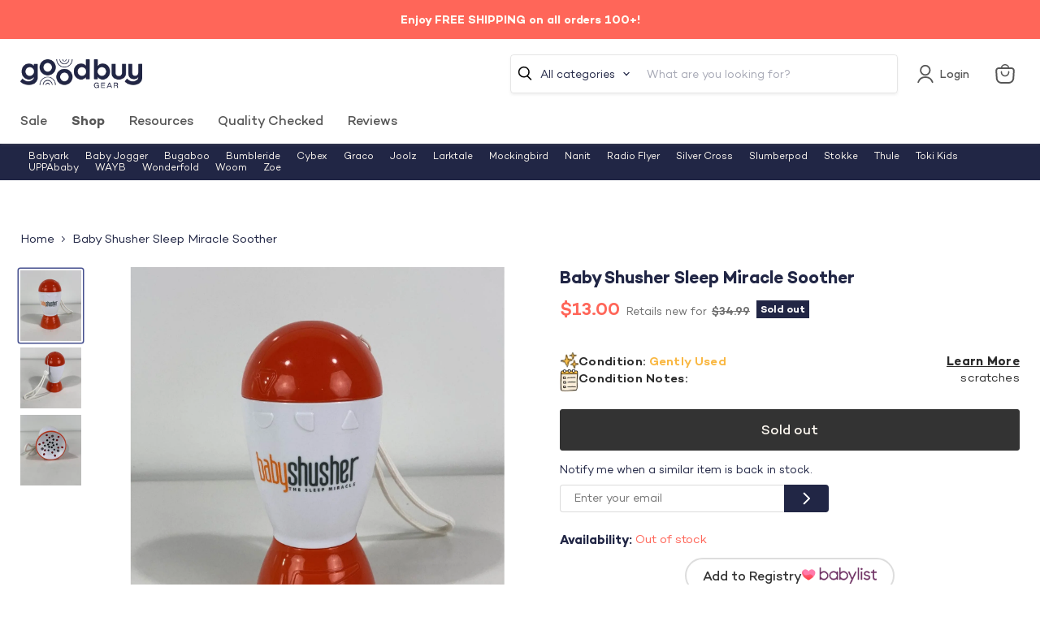

--- FILE ---
content_type: application/javascript
request_url: https://edge.curalate.com/sites/goodbuygear-6qpy0n/site/latest/site.min.js
body_size: 21524
content:
!function(e){function t(i){if(n[i])return n[i].exports;var r=n[i]={i:i,l:!1,exports:{}};return e[i].call(r.exports,r,r.exports,t),r.l=!0,r.exports}var n={};t.m=e,t.c=n,t.i=function(e){return e},t.d=function(e,n,i){t.o(e,n)||Object.defineProperty(e,n,{configurable:!1,enumerable:!0,get:i})},t.n=function(e){var n=e&&e.__esModule?function(){return e.default}:function(){return e};return t.d(n,"a",n),n},t.o=function(e,t){return Object.prototype.hasOwnProperty.call(e,t)},t.p="",t(t.s=8)}([function(e,t){var n=function(){function e(e,t,n){d[e]&&d[e][t]&&Object.values(d[e][t]).forEach(function(e){e(n)})}function t(t,n){if("boolean"!=typeof n)throw new TypeError("cookieConsent (setConsent): consent values should be of type boolean. Check value for "+t+".");var i=l[t];i!==n&&(l[t]=n,void 0===i&&e(t,"add",n),!0===i?(e(t,"disable",n),e(t,"change",n)):!1===i?(e(t,"enable",n),e(t,"change",n)):e(t,"change",n))}function n(){d[this.consentKey]&&d[this.consentKey][this.eventName]&&delete d[this.consentKey][this.eventName][this.key]}function i(){return u}function r(e,t){if(!s){if(u=!!t)return s=!0,!0;if(!e||Array.isArray(e)||"object"!=typeof e)throw new TypeError("cookieConsent (init): consent should be an object.");for(var n=Object.keys(e),i=0;i<n.length;i++)if("boolean"!=typeof e[n[i]])throw new TypeError("cookieConsent (init): consent values for "+n[i]+" should be of type boolean.");return l=Object.assign({},e),s=!0,!0}return!1}function o(e){return!!u||l[e]}function c(e){if(s&&!u){if(!e||Array.isArray(e)||"object"!=typeof e)throw new TypeError("cookieConsent (setConsent): consent should be an object.");for(var n=Object.keys(e),i=0;i<n.length;i++)t(n[i],e[n[i]]);return!0}return!1}function a(e,t,i){if("string"!=typeof e)throw new TypeError("cookieConsent (subscribe): consent key should be of type string.");if("string"!=typeof t)throw new TypeError("cookieConsent (subscribe): event name should be of type string.");if(!p.includes(t))throw new TypeError("cookieConsent (subscribe): event name should be one of "+p.join(", ")+".");if("function"!=typeof i)throw new TypeError("cookieConsent (subscribe): callback should be a function.");d[e]||(d[e]={}),d[e][t]||(d[e][t]={});var r=Math.random().toString(36).substr(2,5);return d[e][t][r]=i,{unsubscribe:n.bind({consentKey:e,eventName:t,key:r})}}var s=!1,u=!0,l={},d={},p=["add","enable","disable","change"];return{initConsent:r,getConsent:o,getConsentDisabled:i,setConsent:c,subscribe:a}}();e.exports=n},function(e,t,n){function i(e){var t=n(3).default;window.crl8.metrics=window.crl8.metrics||new t;var i=e.pixelId,r=!!e.useDebug&&e.useDebug;window.crl8.pixel=window.crl8.pixel||{},window.crl8.pixel.q=window.crl8.pixel.q||[];var o=[["init",i,r]].concat(window.crl8.pixel.q);window.crl8.pixel=n(4).default(o)}window.crl8=window.crl8||{},window.crl8.EventBus&&console.error("[crl8] Duplicate site.js files detected. This will cause errors with your Curalate fanreels. Remove the duplicate Curalate snippet to prevent the errors."),n(2),window.crl8.EventBus&&window.crl8.EventBus.addEventListener("initializeCuralatePixel",function(e){function t(e){var t=e.split(".");return-1!==["co","com"].indexOf(t[t.length-2])?t.slice(-3).join("."):t.slice(-2).join(".")}if(e.cookieConsent){var r=n(0),o=n(5);window.crl8.cookieConsent=r,window.crl8.cookie=o,r.initConsent({"crl8.fpcuid":!1},!1),r.subscribe("crl8.fpcuid","enable",function(t){i(e),"true"!==localStorage.getItem("cookieConsent")&&window.crl8.getAllExperiences().then(function(e){e.forEach(function(e){var t=Object.assign({},e.options.metrics);t.clientApiToken=e.options.clientApiToken||{},e.options.siteName&&(t.siteName=e.options.siteName);var n=window.crl8.metrics.init(e.options.experienceId,t);n&&n.config?(e.options.metrics.fpcuid=n.config.fpcuid,e.options.metrics.requestId=n.config.rid):(e.options.metrics.fpcuid="",e.options.metrics.requestId=""),crl8.updateExperience(e.options.containerId,e.options)})})});var c=t(document.domain);r.subscribe("crl8.fpcuid","disable",function(e){o.remove("crl8.fpcuid",c),window.crl8.metrics=void 0,window.crl8.pixel=void 0}),r.subscribe("crl8.fpcuid","change",function(e){localStorage.setItem("cookieConsent",e)});var a=localStorage.getItem("cookieConsent");"true"===a&&r.setConsent({"crl8.fpcuid":!0}),!a&&o.remove("crl8.fpcuid",c)}else i(e)})},function(e,t){!function(e){function t(i){if(n[i])return n[i].exports;var r=n[i]={i:i,l:!1,exports:{}};return e[i].call(r.exports,r,r.exports,t),r.l=!0,r.exports}var n={};t.m=e,t.c=n,t.d=function(e,n,i){t.o(e,n)||Object.defineProperty(e,n,{enumerable:!0,get:i})},t.r=function(e){"undefined"!=typeof Symbol&&Symbol.toStringTag&&Object.defineProperty(e,Symbol.toStringTag,{value:"Module"}),Object.defineProperty(e,"__esModule",{value:!0})},t.t=function(e,n){if(1&n&&(e=t(e)),8&n)return e;if(4&n&&"object"==typeof e&&e&&e.__esModule)return e;var i=Object.create(null);if(t.r(i),Object.defineProperty(i,"default",{enumerable:!0,value:e}),2&n&&"string"!=typeof e)for(var r in e)t.d(i,r,function(t){return e[t]}.bind(null,r));return i},t.n=function(e){var n=e&&e.__esModule?function(){return e.default}:function(){return e};return t.d(n,"a",n),n},t.o=function(e,t){return Object.prototype.hasOwnProperty.call(e,t)},t.p="",t(t.s=2)}([function(e,t,n){e.exports=function(){"use strict";function e(e,t){return!1!==t.clone&&t.isMergeableObject(e)?i((n=e,Array.isArray(n)?[]:{}),e,t):e;var n}function t(t,n,i){return t.concat(n).map(function(t){return e(t,i)})}function n(t,n,r){var o={};return r.isMergeableObject(t)&&Object.keys(t).forEach(function(n){o[n]=e(t[n],r)}),Object.keys(n).forEach(function(c){r.isMergeableObject(n[c])&&t[c]?o[c]=function(e,t){if(!t.customMerge)return i;var n=t.customMerge(e);return"function"==typeof n?n:i}(c,r)(t[c],n[c],r):o[c]=e(n[c],r)}),o}function i(i,o,c){(c=c||{}).arrayMerge=c.arrayMerge||t,c.isMergeableObject=c.isMergeableObject||r;var a=Array.isArray(o);return a===Array.isArray(i)?a?c.arrayMerge(i,o,c):n(i,o,c):e(o,c)}var r=function(e){return function(e){return!!e&&"object"==typeof e}(e)&&!function(e){var t=Object.prototype.toString.call(e);return"[object RegExp]"===t||"[object Date]"===t||function(e){return e.$$typeof===o}(e)}(e)},o="function"==typeof Symbol&&Symbol.for?Symbol.for("react.element"):60103;return i.all=function(e,t){if(!Array.isArray(e))throw new Error("first argument should be an array");return e.reduce(function(e,n){return i(e,n,t)},{})},i}()},function(e,t,n){"use strict";function i(){return F.name}function r(e){throw new Error(Q(e))}function o(e){var t;e.nodeType===Node.ELEMENT_NODE&&e.getAttribute&&(((t=e).getAttribute(x.CONTAINER_ID)||t.getAttribute(x.DATA_CONTAINER_ID))&&U?U(e,!0):e.hasChildNodes()&&Array.prototype.forEach.call(e.childNodes,o))}function c(e){e.forEach(function(e){"childList"===e.type&&e.addedNodes&&Array.prototype.forEach.call(e.addedNodes,o)})}function a(e){var t=i(),n=B.crl8&&B.crl8[t]&&B.crl8[t].bootloader&&!1===B.crl8[t].bootloader.isMutationObserverEnabled;U=e,n||(K=function(e){try{return e?new MutationObserver(e):null}catch(e){return Q("[ec:00050001] Could not create experience container mutation observer. - ".concat(e)),null}}(c))&&(K.observe(document.body,X),G=B.setTimeout(function(){K&&K.disconnect()},15e3))}function s(e,t,n){return t}function u(e){var t=e.callback,n=e.options,i=void 0===n?{root:null,rootMargin:"50px",threshold:0}:n;return i&&t&&"IntersectionObserver"in B&&"IntersectionObserverEntry"in B&&"intersectionRatio"in B.IntersectionObserverEntry.prototype?new IntersectionObserver(function(e,n){e.forEach(function(e){t(e,n)})},i):null}function l(e,t){var n=Object.keys(e);if(Object.getOwnPropertySymbols){var i=Object.getOwnPropertySymbols(e);t&&(i=i.filter(function(t){return Object.getOwnPropertyDescriptor(e,t).enumerable})),n.push.apply(n,i)}return n}function d(e,t,n){return t in e?Object.defineProperty(e,t,{value:n,enumerable:!0,configurable:!0,writable:!0}):e[t]=n,e}function p(e){return(p="function"==typeof Symbol&&"symbol"==typeof Symbol.iterator?function(e){return typeof e}:function(e){return e&&"function"==typeof Symbol&&e.constructor===Symbol&&e!==Symbol.prototype?"symbol":typeof e})(e)}function f(e){var t=e.allParams,n=e.permalinkOptions,i=e.permalinkType,r=e.permalinkValue,o=window.location,c=o.hash,a=o.origin,s=o.pathname,u=Object.keys(t).map(function(e){var n=t[e];return e===q.PERMALINK_MAP?n=btoa(JSON.stringify(t[e])):"object"===p(t[e])&&(n=JSON.stringify(t[e])),"".concat(e,"=").concat(encodeURIComponent(n))}),f=a+s+(u.length?"?".concat(u.join("&")):"")+c;n&&n.pushHistoryState?window.history.pushState(function(e){for(var t=1;t<arguments.length;t++){var n=null!=arguments[t]?arguments[t]:{};t%2?l(Object(n),!0).forEach(function(t){d(e,t,n[t])}):Object.getOwnPropertyDescriptors?Object.defineProperties(e,Object.getOwnPropertyDescriptors(n)):l(Object(n)).forEach(function(t){Object.defineProperty(e,t,Object.getOwnPropertyDescriptor(n,t))})}return e}({permalinkType:i,permalinkValue:r},n),document.title||"",f):window.history.replaceState(window.history.state,document.title||"",f)}function g(e){var t,n=e.containerId,i=e.siteName,r=e.permalinkOptions,o=e.permalinkType,c=e.permalinkValue,a=e.queryParams,s=a.allParams,u=void 0===s?{}:s,l=a.permalinkMap,d=void 0===l?{}:l;if(i&&n)if(o&&c&&Object.keys(c).length>0)d[i]=d[i]||{},d[i][n]=d[i][n]||{},d[i][n][o]=c,u[q.PERMALINK_MAP]=d;else{var p=d[i]&&d[i][n];p&&p[o]&&(delete p[o],t=d,Object.keys(t).some(function(e){return Object.keys(t[e]).some(function(n){var i=t[e][n];return Object.keys(i).length>0})})||delete u[q.PERMALINK_MAP])}f({allParams:u,permalinkOptions:r,permalinkType:o,permalinkValue:c})}function h(e,t){var n=Object.keys(e);if(Object.getOwnPropertySymbols){var i=Object.getOwnPropertySymbols(e);t&&(i=i.filter(function(t){return Object.getOwnPropertyDescriptor(e,t).enumerable})),n.push.apply(n,i)}return n}function m(e){for(var t=1;t<arguments.length;t++){var n=null!=arguments[t]?arguments[t]:{};t%2?h(Object(n),!0).forEach(function(t){v(e,t,n[t])}):Object.getOwnPropertyDescriptors?Object.defineProperties(e,Object.getOwnPropertyDescriptors(n)):h(Object(n)).forEach(function(t){Object.defineProperty(e,t,Object.getOwnPropertyDescriptor(n,t))})}return e}function v(e,t,n){return t in e?Object.defineProperty(e,t,{value:n,enumerable:!0,configurable:!0,writable:!0}):e[t]=n,e}function y(e){return(y="function"==typeof Symbol&&"symbol"==typeof Symbol.iterator?function(e){return typeof e}:function(e){return e&&"function"==typeof Symbol&&e.constructor===Symbol&&e!==Symbol.prototype?"symbol":typeof e})(e)}function b(e){var t=function(e){return/^[a-zA-Z0-9._-]+$/.test(e)?e:(Q("[ec:00020006] Invalid version string detected: ".concat(e,". Using 'latest' instead.")),"latest")}(W.versionMap[e]||"latest"),n=i(),r=B.crl8&&B.crl8[n]&&B.crl8[n].bootloader&&B.crl8[n].bootloader&&B.crl8[n].bootloader.cdnPath;return"".concat((W.shouldSkipCDN?M.SITES_S3:r||M.SITES_CDN)+n,"/experiences/").concat(e,"/").concat(t,"/")}function E(e){return"".concat(b(e),"assets/")}function I(e){var t=i();return W.permalinkMap[t]&&W.permalinkMap[t][e]||{}}function T(e){return ee[e]||(ee[e]=J.fetchScript(function(e){return b(e)+(B.crl8.debug?"experience.js":"experience.min.js")}(e)).then(function(){return ee[e]})),ee[e]}function A(e,t){var n=arguments.length>2&&void 0!==arguments[2]?arguments[2]:{},r=i(),o=n.containerSelector,c=n.isMutationObserverInit,a=void 0!==c&&c,u=n.optionsOverrides,l=void 0===u?{}:u;if(!r)return Promise.reject({message:Q("[ec:00000003] Site name has not been set. Experience ".concat(e," cannot be created until the site name has been set."))});if(!e)return Promise.reject({message:Q("[ec:00020001] Cannot initialize experience with undefined containerId.")});if(void 0!==ne[e])return ne[e].then(function(){return A(e,t,n)});if(te[e])return!a||a&&B.crl8&&B.crl8.debug?Promise.reject({containerSelector:o,message:Q("[ec:00020002] Cannot initialize experience for container ".concat(e,". It already has been initialized."))}):Promise.resolve();if(!t)return Promise.reject({containerSelector:o,message:Q("[ec:00010001] Cannot initialize experience for container ".concat(o,". The element cannot be found on the page."))});var d=W.experienceMap[e]?Promise.resolve(W.experienceMap[e]):ie(e),p={containerId:e,elem:t,destroyed:!1,experienceName:null,experienceNamePromise:d,instance:null,instancePromise:null};return te[e]=p,p.instancePromise=d.then(function(n){return p.experienceName=n,T(n).then(function(i){if(p.destroyed)throw new Error("[ec:00020003] Experience ".concat(n," was destroyed before it finished fetching the constructor"));if("function"!=typeof i)throw new Error("[ec:00020004] Invalid constructor for experience ".concat(n));var o=D.a.all([$[n]||{},Z[e]||{},l||{},{assetPath:E(n)}||{},W.optionsOverridesMap[e]||{},{permalink:I(e)}||{},{siteName:r}],{arrayMerge:s});return p.instance=new i(t,o),B.crl8.EventBus.dispatchEvent(L.EXPERIENCE_READY,p),Promise.resolve(p.instance)}).catch(function(t){return Promise.reject({containerSelector:o,experienceName:n,message:"[ec:00020005] Curalate: Could not load experience ".concat(n," for container ").concat(e,". - ").concat(t),error:t})})}),p.instancePromise}function w(e,t){e.isIntersecting&&(A(e.target.getAttribute(x.CONTAINER_ID)||e.target.getAttribute(x.DATA_CONTAINER_ID),e.target),t.unobserve(e.target))}function O(e){var t=e.elem,n=e.isDataContainer?x.DATA_AUTO_INIT:x.AUTO_INIT;return!("false"===t.getAttribute(n))}function C(e){var t=e.elem,n=e.isDataContainer?x.DATA_LAZY_LOAD:x.LAZY_LOAD;return"true"===t.getAttribute(n)}function _(e,t){var n=e.getAttribute(x.CONTAINER_ID),i=e.getAttribute(x.DATA_CONTAINER_ID);if(n&&O({elem:e,isDataContainer:!1})){if(!C({elem:e,isDataContainer:!1})||!V)return A(n,e,{isMutationObserverInit:t});V.observe(e)}if(i&&O({elem:e,isDataContainer:!0})){if(!C({elem:e,isDataContainer:!0})||!V)return A(i,e,{isMutationObserverInit:t});V.observe(e)}return Promise.resolve(null)}function k(){V=u({callback:w});var e,t=(e="[".concat(x.CONTAINER_ID,"],[").concat(x.DATA_CONTAINER_ID,"]"),document.querySelectorAll(e));Array.prototype.forEach.call(t,function(e){return _(e,!1)}),a(_)}function P(e){return e.destroyed=!0,delete te[e.containerId],e.instance?e.instance.destroy():Promise.resolve()}function R(e){var t=this;return function(n){var i=null,o=null;if("string"==typeof n)i=n,o=document.querySelector("[".concat(x.CONTAINER_ID,'="').concat(i,'"]'))||document.querySelector("[".concat(x.DATA_CONTAINER_ID,'="').concat(i,'"]'));else if(n instanceof Element){if(!(i=(o=n).getAttribute(x.CONTAINER_ID)||o.getAttribute(x.DATA_CONTAINER_ID)))return Promise.reject({containerSelector:n,message:Q("[ec:00010002] Cannot find the ".concat(x.DATA_CONTAINER_ID,", ").concat(x.CONTAINER_ID," or ").concat(o))})}else r("[ec:00010003] Experience selectors must be either a container ID or an element");for(var c=arguments.length,a=new Array(c>1?c-1:0),s=1;s<c;s++)a[s-1]=arguments[s];return e.apply(t,[i,o].concat(n,a))}}n.r(t);var N,S=n(0),D=n.n(S),x={AUTO_INIT:"crl8-auto-init",CONTAINER_ID:"crl8-container-id",DATA_AUTO_INIT:"data-crl8-auto-init",DATA_CONTAINER_ID:"data-crl8-container-id",DATA_LAZY_LOAD:"data-crl8-lazy-load-experience",LAZY_LOAD:"crl8-lazy-load-experience"},M={ERROR_LOG:"https://edge.curalate.com/v1/error-logging/log",SITES_CDN:"https://edge.curalate.com/sites/",SITES_S3:"https://s3.amazonaws.com/curalate-experiences/sites/"};!function(e){e.EXPERIENCE_CONSTRUCTOR_READY="experienceConstructorReady",e.EXPERIENCE_READY="experienceReady",e.REGISTER_CONTAINER_MAPPER="registerContainerMapper",e.REGISTER_EXPERIENCE_OPTIONS="registerExperienceOptions",e.SITE_READY="siteReady"}(N||(N={}));var j,L=N;!function(e){e.DEBUG="crl8-debug",e.EXPERIENCE_MAP="crl8-experience-map",e.OPTION_OVERRIDES_MAP="crl8-options-map",e.PERMALINK_MAP="crl8-permalink-map",e.SKIP_CDN="crl8-skip-cdn",e.VERSION_MAP="crl8-version-map"}(j||(j={}));var K,G,U,V,q=j,B=window,F={name:""},z=function(e){var t=e.errorMessage,n=e.errorStack,r=i(),o=M.ERROR_LOG,c="";r&&(o=B.crl8&&B.crl8[r]&&B.crl8[r].bootloader&&B.crl8[r].bootloader&&B.crl8[r].bootloader.loggerPath||M.ERROR_LOG,c="[sn:".concat(r,"]"));var a=encodeURIComponent("".concat(n||t||""," ").concat(c)),s="".concat(o,"?errortype=").concat("bootloader","&error=").concat(a);fetch(s,{method:"POST",mode:"no-cors"})},Q=function(e){var t=!(arguments.length>1&&void 0!==arguments[1])||arguments[1],n="Curalate: ERROR -",i="string"==typeof e?e:e.message,r="string"!=typeof e&&e.stack||"";return t&&B.crl8&&!1===B.crl8.debug?z({errorMessage:i,errorStack:r}):console.log("".concat(n," ").concat(i)),"".concat(n," ").concat(i)},Y={},H={addEventListener:function(e,t){Y[e]=Y[e]||[],Y[e].push(t)},removeEventListener:function(e,t){for(var n=0;n<Y[e].length;++n)if(Y[e][n]===t){Y[e].splice(n,1);break}},dispatchEvent:function(e,t){var n=Y[e];n&&n.forEach(function(e){e.call(null,t)})}},X={childList:!0,subtree:!0},J={getQueryParamsMap:function(e){return e.substring(1).split("&").reduce(function(e,t){var n=t.split("=");return n[0]&&n[1]&&(e[n[0]]=decodeURIComponent(n[1])),e},{})},fetchScript:function(e){return new Promise(function(t,n){var i=document.createElement("script");i.type="text/javascript",i.async=!0,i.src=e,i.onload=t,i.onerror=n,document.getElementsByTagName("body")[0].appendChild(i)})}},W=function(e){var t,n=J.getQueryParamsMap(e);B.crl8.debug=!!n[q.DEBUG];var r=n[q.PERMALINK_MAP];if(r)try{t=JSON.parse(atob(decodeURIComponent(r)))}catch(e){var o=i();if(-1!==r.indexOf(o))try{t=JSON.parse(decodeURIComponent(r))}catch(e){Q({message:"[ec:00040001] Incorrect unencoded value ".concat(r," for ").concat(q.PERMALINK_MAP,". Error: ").concat(e.message),name:e.name,stack:e.stack})}else Q({message:"[ec:00040002] ".concat(o," not found in permalinks for ").concat(q.PERMALINK_MAP,". Error: ").concat(e.message),name:e.name,stack:e.stack})}return{allParams:n,experienceMap:n[q.EXPERIENCE_MAP]?JSON.parse(n[q.EXPERIENCE_MAP]):{},versionMap:n[q.VERSION_MAP]?JSON.parse(n[q.VERSION_MAP]):{},optionsOverridesMap:n[q.OPTION_OVERRIDES_MAP]?JSON.parse(n[q.OPTION_OVERRIDES_MAP]):{},permalinkMap:t||{},shouldSkipCDN:"true"===n[q.SKIP_CDN]}}(B.location.search),Z={},$={},ee={},te={},ne={},ie=function(e){return Promise.resolve(e)};H.addEventListener(L.SITE_READY,function(e){var t;"object"!==y(e)&&r("[ec:00000001] `siteReady` event triggered without a `name` property in: ".concat(e)),"string"!=typeof e.name&&r("[ec:00000002] `siteReady` event triggered without a `name` property in: ".concat(JSON.stringify(e))),t=e.name,F.name=t,"uninitialized"===document.readyState||"loading"===document.readyState?document.addEventListener("DOMContentLoaded",k):k()}),H.addEventListener(L.EXPERIENCE_CONSTRUCTOR_READY,function(e){ee[e.name]=Promise.resolve(e.Experience)}),H.addEventListener(L.REGISTER_EXPERIENCE_OPTIONS,function(e){var t=e.containerId,n=e.experienceName,i=e.options;t&&(Z[t]=D()(Z[t]||{},i||{},{arrayMerge:s})),n&&($[n]=D()($[n]||{},i||{},{arrayMerge:s}))}),H.addEventListener(L.REGISTER_CONTAINER_MAPPER,function(e){ie=e}),B.crl8=m(m({},B.crl8),{},{EventBus:H,createExperience:R(function(e,t,n,i){return A(e,t,{containerSelector:n,optionsOverrides:i})}),getExperience:R(function(e,t,n){var i=te[e];return i?i.instancePromise:Promise.reject({containerSelector:n,message:Q("[ec:00030001] No experience found for ".concat(n),!1)})}),getAllExperiences:function(){return Promise.all(Object.keys(te).map(function(e){return te[e].instancePromise||Promise.reject()}))},destroyExperience:R(function(e,t,n){var i=te[e];if(V&&V.unobserve(t),i){var r=P(i).finally(function(){delete ne[e]});return ne[e]=r,r}return Promise.reject({containerSelector:n,message:Q("[ec:00030002] Could not find an experience to destroy for ".concat(n))})}),destroyAllExperiences:function(){K&&K.disconnect(),B.clearTimeout(G),V&&V.disconnect();var e=Object.keys(te).map(function(e){var t=P(te[e]).finally(function(){delete ne[e]});return ne[e]=t,t});return Promise.all(e)},updateExperience:R(function(e,t,n,i){var r=te[e];return r?(function(e,t){e.instance?e.instance.updateOptions(t):Promise.resolve()}(r,i),Promise.resolve()):Promise.reject({containerSelector:n,message:Q("[ec:00030003] Could not find an experience to update for ".concat(n))})}),openModal:R(function(e,t,n,i,r){var o=te[e];return o?(function(e,t,n){e.instance?e.instance.openModal(t,n):Promise.resolve()}(o,i,r),Promise.resolve()):Promise.reject({containerSelector:n,message:Q("[ec:00030004] Could not find an experience to open a modal in for ".concat(n))})}),closeModal:R(function(e,t,n){var i=te[e];return i?(function(e){e.instance?e.instance.closeModal():Promise.resolve()}(i),Promise.resolve()):Promise.reject({containerSelector:n,message:Q("[ec:00030005] Could not find an experience to close a modal in for ".concat(n))})}),openUploader:R(function(e,t,n){var i=te[e];return i?(function(e){e.instance?e.instance.openUploader():Promise.resolve()}(i),Promise.resolve()):Promise.reject({containerSelector:n,message:Q("[ec:00030006] Could not find an experience to open an uploader in for ".concat(n))})}),closeUploader:R(function(e,t,n){var i=te[e];return i?(function(e){e.instance?e.instance.closeUploader():Promise.resolve()}(i),Promise.resolve()):Promise.reject({containerSelector:n,message:Q("[ec:00030007] Could not find an experience to close an uploader in for '".concat(n))})}),updatePermalinkQueryParams:R(function(e,t,n,r,o,c){g({containerId:e,siteName:i(),permalinkOptions:c,permalinkType:r,permalinkValue:o,queryParams:W})})})},function(e,t,n){"use strict";n.r(t),function(){return e=!!window.MSInputMethodContext&&!!document.documentMode,t=window.navigator.userAgent,n=-1!==t.toUpperCase().indexOf("TRIDENT/")||-1!==t.toUpperCase().indexOf("MSIE"),!(e||n);var e,t,n}()&&n(1)}])},function(e,t,n){!function(t,n){e.exports=n()}(0,function(){return function(e){function t(i){if(n[i])return n[i].exports;var r=n[i]={i:i,l:!1,exports:{}};return e[i].call(r.exports,r,r.exports,t),r.l=!0,r.exports}var n={};return t.m=e,t.c=n,t.i=function(e){return e},t.d=function(e,n,i){t.o(e,n)||Object.defineProperty(e,n,{configurable:!1,enumerable:!0,get:i})},t.n=function(e){var n=e&&e.__esModule?function(){return e.default}:function(){return e};return t.d(n,"a",n),n},t.o=function(e,t){return Object.prototype.hasOwnProperty.call(e,t)},t.p="",t(t.s=17)}([function(e,t,n){"use strict";function i(e){return e instanceof Object&&!(e instanceof Array||e instanceof Function)}function r(e){if(!i(e))throw new Error(e+" must be a plain object.");return Object.keys(e).length<=0}function o(e){return JSON.parse(JSON.stringify(e))}function c(e,t){var n=o(e);for(var r in t){var a=i(e[r])&&i(t[r]);n[r]=a?c(e[r]||{},t[r]):o(t[r])}return n}function a(e){return e.replace?e.replace(/\|/g,""):e}function s(){return Date.now()}function u(e,t){return-1!==e.indexOf(t)}t.b=r,t.a=c,t.d=a,t.c=s,t.e=u},function(e,t,n){"use strict";function i(e,t){if(!(e instanceof t))throw new TypeError("Cannot call a class as a function")}var r=function(){function e(e,t){for(var n=0;n<t.length;n++){var i=t[n];i.enumerable=i.enumerable||!1,i.configurable=!0,"value"in i&&(i.writable=!0),Object.defineProperty(e,i.key,i)}}return function(t,n,i){return n&&e(t.prototype,n),i&&e(t,i),t}}(),o=function(){function e(t){var n=arguments.length>1&&void 0!==arguments[1]?arguments[1]:{};i(this,e),this.debug=!!t,this.loggingEndpoint=n.loggingEndpoint||"https://edge.curalate.com/v1/error-logging/log",this.siteName=n.siteName||""}return r(e,[{key:"setDebug",value:function(e){this.debug=!!e}},{key:"setSiteName",value:function(e){this.siteName=e}},{key:"logDebug",value:function(e,t){this.debug&&(t?console.debug("[crl8 debug]",e,t):console.debug("[crl8 debug]",e))}},{key:"logError",value:function(e,t){var n="[crl8]",i="universalAnalytics",r=window.screen.height+"x"+window.screen.width,o=window.innerWidth||document.documentElement.clientWidth||document.body.clientWidth||"",c=this.siteName?"[sn:"+this.siteName+"]":"",a=this.loggingEndpoint+"?errortype="+i+"&error="+encodeURIComponent(e+" "+c)+"&width="+o+"&dimensions="+r;if(fetch(a,{method:"POST",mode:"no-cors"}),t)throw new Error(n+" "+e);console.error(n+" "+e)}}]),e}();t.a=o},function(e,t,n){"use strict";n.d(t,"a",function(){return i});var i={CAROUSEL_NAVIGATION_POSITION_PARAMETER:'[ec:01030001] Carousel navigation must include "position" parameter and the value must be -1 or 1.',CART_CLICK_PARAMETERS:'[ec:01030021] Cart clicks must include "itemId" and "position" parameters.',CART_CLOSE_PARAMETERS:'[ec:01030022] Cart closes must include "itemId" and "position" parameters.',CURALENS_CLICK_ITEM_ID_PARAMETER:'[ec:01030002] Curalens clicks must include "itemId" parameter.',INFINITE_SCROLL_POSITION_PARAMETER:'[ec:01030003] Infinite scroll load must include "position" parameter.',INVALID_EVENT_NAME:"[ec:01030004] Invalid eventName specified. Must be a string. Metrics data will not be recorded.",INVALID_TRACKER_FUNCTION:"[ec:01020001] Invalid tracker function specified. Metrics data will not be recorded.",ITEM_CLICK_PARAMETERS:'[ec:01030005] Item clicks must include "itemId" and "position" parameters.',ITEM_HOVER_PARAMETERS:'[ec:01030006] Item hovers must include "itemId" and "position" parameters.',ITEM_IMPRESSION_PARAMETERS:'[ec:01030007] Item impressions must define "itemId", "elapsedTime" and "position" parameters.',LOAD_MORE_CLICK_POSITION_PARAMETER:'[ec:01030008] Load more clicks must include "position" parameter.',METRICS_ALREADY_INITIALIZED_FOR_EXPERIENCE:"[ec:01000001] Metrics have already been initialized for experience",NO_TRACKER_FOR_EXPERIENCE:"[ec:01020002] No tracker exists for experienceId:",PAGE_NO_CONTENT_IMPRESSION_PRODUCT_ID:'[ec:01030009] Page no-content impressions must define a "productId" parameter.',PRODUCT_ADD_TO_CART_PARAMETERS:'[ec:01030010] Product add-to-cart must define "productId" and "position" parameters.',PRODUCT_CLICK_PARAMETERS:'[ec:01030011] Product clicks must define "productId", "productStyleId" and "position" parameters.',PRODUCT_DETAILS_CLICK_PARAMETERS:'[ec:01030019] Product details clicks must define "productId", "productStyleId" and "position" parameters.',PRODUCT_LINK_OUT_CLICK_PARAMETERS:'[ec:01030020] Product link out clicks must define "productId", "productStyleId" and "position" parameters.',PRODUCT_HOVER_PARAMETERS:'[ec:01030012] Product hovers must define "productId", "productStyleId", "elapsedTime", and "position" parameters.',PRODUCT_IMPRESSION_PARAMETERS:'[ec:01030013] Product impressions must define "productId", "productStyleId", "elapsedTime", and "position" parameters.',STRING_VALUE_FOR_METRICS_ID:"[ec:01010002] You must provide a string value for metricsId.",STRING_VALUE_FOR_PIXEL_NAME:"[ec:01010003] You must provide a string value for pixelName.",TRACKING_EVENT_DISPLAYTYPE:"[ec:01030014] Tracking event must define a displayType field in order to be recorded.",TRACKING_EVENT_REQUEST_ID:"[ec:01030015] Tracking event must define a requestId field in order to be recorded.",TRACKING_EVENT_TIMESTAMP:"[ec:01030016] Tracking event must define a timestamp field in order to be recorded.",TRACKING_EVENT_TYPE:"[ec:01030017] Tracking event must define a type field in order to be recorded.",UNKNOWN_EVENT_TYPE:"[ec:01030018] Unknown event type. Cannot be validated.",VALID_URL_FOR_BASEURL:"[ec:01010001] You must provide a valid url for baseUrl.",VIEWABLE_IMPRESSION_ELAPSED_TIME:'[ec:01030018] Viewable impressions must define an "elapsedTime" parameter.'}},function(e,t,n){"use strict";n.d(t,"b",function(){return i}),n.d(t,"a",function(){return r});var i=(Object.freeze({GA4_GTAG:"GTAG",GA4_GTM:"GTM"}),Object.freeze({GA4_GTAG:"gtag",GA4_GTM:"dataLayer",GA:"ga",LEGACY_GAQ:"_gaq",LEGACY_GAT:"_gat"})),r=Object.freeze({IMPRESSION:"impression",INTERACTION:"interaction"})},function(e,t,n){var i,r;!function(o){var c=!1;if(i=o,void 0!==(r="function"==typeof i?i.call(t,n,t,e):i)&&(e.exports=r),c=!0,e.exports=o(),c=!0,!c){var a=window.Cookies,s=window.Cookies=o();s.noConflict=function(){return window.Cookies=a,s}}}(function(){function e(){for(var e=0,t={};e<arguments.length;e++){var n=arguments[e];for(var i in n)t[i]=n[i]}return t}function t(n){function i(t,r,o){var c;if("undefined"!=typeof document){if(arguments.length>1){if(o=e({path:"/"},i.defaults,o),"number"==typeof o.expires){var a=new Date;a.setMilliseconds(a.getMilliseconds()+864e5*o.expires),o.expires=a}o.expires=o.expires?o.expires.toUTCString():"";try{c=JSON.stringify(r),/^[\{\[]/.test(c)&&(r=c)}catch(e){}r=n.write?n.write(r,t):encodeURIComponent(String(r)).replace(/%(23|24|26|2B|3A|3C|3E|3D|2F|3F|40|5B|5D|5E|60|7B|7D|7C)/g,decodeURIComponent),t=encodeURIComponent(String(t)),t=t.replace(/%(23|24|26|2B|5E|60|7C)/g,decodeURIComponent),t=t.replace(/[\(\)]/g,escape);var s="";for(var u in o)o[u]&&(s+="; "+u,!0!==o[u]&&(s+="="+o[u]));return document.cookie=t+"="+r+s}t||(c={});for(var l=document.cookie?document.cookie.split("; "):[],d=/(%[0-9A-Z]{2})+/g,p=0;p<l.length;p++){var f=l[p].split("="),g=f.slice(1).join("=");'"'===g.charAt(0)&&(g=g.slice(1,-1));try{var h=f[0].replace(d,decodeURIComponent);if(g=n.read?n.read(g,h):n(g,h)||g.replace(d,decodeURIComponent),this.json)try{g=JSON.parse(g)}catch(e){}if(t===h){c=g;break}t||(c[h]=g)}catch(e){}}return c}}return i.set=i,i.get=function(e){return i.call(i,e)},i.getJSON=function(){return i.apply({json:!0},[].slice.call(arguments))},i.defaults={},i.remove=function(t,n){i(t,"",e(n,{expires:-1}))},i.withConverter=t,i}return t(function(){})})},function(e,t){function n(e,t){var n=t||0,r=i;return[r[e[n++]],r[e[n++]],r[e[n++]],r[e[n++]],"-",r[e[n++]],r[e[n++]],"-",r[e[n++]],r[e[n++]],"-",r[e[n++]],r[e[n++]],"-",r[e[n++]],r[e[n++]],r[e[n++]],r[e[n++]],r[e[n++]],r[e[n++]]].join("")}for(var i=[],r=0;r<256;++r)i[r]=(r+256).toString(16).substr(1);e.exports=n},function(e,t){var n="undefined"!=typeof crypto&&crypto.getRandomValues&&crypto.getRandomValues.bind(crypto)||"undefined"!=typeof msCrypto&&"function"==typeof window.msCrypto.getRandomValues&&msCrypto.getRandomValues.bind(msCrypto);if(n){var i=new Uint8Array(16);e.exports=function(){return n(i),i}}else{var r=new Array(16);e.exports=function(){for(var e,t=0;t<16;t++)0==(3&t)&&(e=4294967296*Math.random()),r[t]=e>>>((3&t)<<3)&255;return r}}},function(e,t,n){"use strict";function i(e,t){if(!(e instanceof t))throw new TypeError("Cannot call a class as a function")}Object.defineProperty(t,"__esModule",{value:!0});var r=n(2),o=n(22),c=n(1),a=function(){function e(e,t){for(var n=0;n<t.length;n++){var i=t[n];i.enumerable=i.enumerable||!1,i.configurable=!0,"value"in i&&(i.writable=!0),Object.defineProperty(e,i.key,i)}}return function(t,n,i){return n&&e(t.prototype,n),i&&e(t,i),t}}(),s=function(){function e(){var t=arguments.length>0&&void 0!==arguments[0]?arguments[0]:{};i(this,e),this.trackers={},t.loggingEndpoint=t.loggingEndpoint||"https://edge.curalate.com/v1/error-logging/log",this.loggingEndpoint=t.loggingEndpoint,this.logger=new c.a(!1,{loggingEndpoint:t.loggingEndpoint})}return a(e,[{key:"_getTracker",value:function(e){var t=this.trackers[e];return t||void this.logger.logError(r.a.NO_TRACKER_FOR_EXPERIENCE+" "+e)}},{key:"init",value:function(e){var t=arguments.length>1&&void 0!==arguments[1]?arguments[1]:{};if(t.siteName&&this.logger.setSiteName(t.siteName),this.trackers[e]){var n=r.a.METRICS_ALREADY_INITIALIZED_FOR_EXPERIENCE+" "+e+".";return this.logger.logError(n,!0)}t.loggingEndpoint=t.loggingEndpoint||this.loggingEndpoint;var i=new o.a(e,t);return this.trackers[e]=i,i}},{key:"destroy",value:function(e){var t=this,n=this._getTracker(e);return n?n.submitEventBatch().then(function(){n.stopBatchTimer(),delete t.trackers[e]}):Promise.resolve()}},{key:"recordEvent",value:function(e){var t=e.dynamicLandingPageDetailViewId,n=e.eventData,i=void 0===n?{}:n,o=e.eventName,c=e.experienceId,a=this._getTracker(c);if(a){t&&"string"==typeof t&&a.setDynamicLandingPageDetailViewId(t);var s=void 0;return"string"!=typeof o?this.logger.logError(r.a.INVALID_EVENT_NAME):(s="record"+(o.charAt(0).toUpperCase()+o.slice(1)),"function"!=typeof a[s]?this.logger.logError(r.a.INVALID_TRACKER_FUNCTION):a[s](i))}}},{key:"flushEvents",value:function(e){var t=this._getTracker(e);return t?t.submitEventBatch():Promise.resolve()}},{key:"startBatchTimer",value:function(e){var t=this._getTracker(e);if(t)return t.startBatchTimer()}},{key:"stopBatchTimer",value:function(e){var t=this._getTracker(e);if(t)return t.stopBatchTimer()}}]),e}();t.default=s},function(e,t,n){"use strict";var i={eventKeys:{carouselNavigation:"cn",cartClick:"cac",cartClose:"cacls",curalensClick:"clc",experienceDisabled:"ed",infiniteScrollLoad:"isl",itemClick:"ic",itemHover:"ih",itemImpression:"ivi",loadMoreClick:"lmc",pageImpression:"pi",pageImpressionNoContent:"pinc",pageViewableImpression:"pvi",productAddToCart:"pratc",productClick:"prc",productDetailsClick:"prdc",productHover:"prh",productImpression:"prvi",productLinkOutClick:"prloc"},optionalFields:{contentUnderThreshold:"cut",displayType:"dt",elapsedTime:"et",itemId:"iid",metricsContainer:"c",metricsModule:"m",parentProductId:"ppid",position:"pos",productId:"pid",productStyleId:"psid",x1:"x1",x2:"x2",y1:"y1",y2:"y2"},timing:{batchSizeThreshold:15,batchTimeThreshold:1e4}};t.a=i},function(e,t,n){"use strict";function i(e,t){return r({},e,{integrations:r({},e.integrations||{},{ga:r({},e.integrations&&e.integrations.ga?e.integrations.ga:{isEnabled:!1},t)})})}t.a=i;var r=Object.assign||function(e){for(var t=1;t<arguments.length;t++){var n=arguments[t];for(var i in n)Object.prototype.hasOwnProperty.call(n,i)&&(e[i]=n[i])}return e}},function(e,t,n){"use strict";function i(e){var t=e.clientApiToken,i=e.containerId,o=e.dynamicLandingPageDetailViewId,c=e.experienceId,a=e.fpcuid,s=e.metricsId,u=e.rid,l=[];return o&&l.push("id="+o),i&&l.push("cid="+i),0===s.indexOf("datasource.")&&t&&l.push("clientApiToken="+t),c&&l.push("xp="+c),u&&l.push("rid="+u),a&&l.push("fpcuid="+a),encodeURIComponent(n.i(r.d)(document.referrer))&&l.push("ref="+encodeURIComponent(n.i(r.d)(document.referrer))),l.join("&")}var r=n(0);t.a=i},function(e,t,n){"use strict";function i(e,t){var i="t:"+n.i(r.d)(e.type)+"|ts:"+n.i(r.d)(e.timestamp),o=Object.keys(t).reduce(function(i,o){return void 0!==e[o]?i+"|"+t[o]+":"+n.i(r.d)(e[o]):i},i);return encodeURIComponent(o)}var r=n(0);t.a=i},function(e,t,n){"use strict";function i(e){var t=n.i(c.a)(document.domain);o.a.set("crl8.fpcuid",e,{expires:365,domain:t,path:""})}var r=n(4),o=n.n(r),c=n(13);t.a=i},function(e,t,n){"use strict";function i(e){var t=e.split(".");return-1!==["co","com"].indexOf(t[t.length-2])?t.slice(-3).join("."):t.slice(-2).join(".")}t.a=i},function(e,t,n){"use strict";function i(e){return"keepalive"in new window.Request("")?fetch(e,{keepalive:!0,mode:"no-cors"}):new Promise(function(t,n){var i=new window.Image(1,1);i.onload=function(){t()},i.onerror=function(){n()},i.src=e})}t.a=i},function(e,t,n){"use strict";function i(e,t){return e.baseUrl&&"string"==typeof e.baseUrl?e.metricsId&&"string"==typeof e.metricsId?e.pixelName&&"string"==typeof e.pixelName?void 0:t.logError(r.a.STRING_VALUE_FOR_PIXEL_NAME,!0):t.logError(r.a.STRING_VALUE_FOR_METRICS_ID,!0):t.logError(r.a.VALID_URL_FOR_BASEURL,!0)}var r=n(2);t.a=i},function(e,t,n){"use strict";function i(e){if(!e.requestId||"string"!=typeof e.requestId)throw new Error(o.a.TRACKING_EVENT_REQUEST_ID);if(!e.type||"string"!=typeof e.type)throw new Error(o.a.TRACKING_EVENT_TYPE);if(!e.timestamp||"number"!=typeof e.timestamp)throw new Error(o.a.TRACKING_EVENT_TIMESTAMP);if(!e.displayType||"string"!=typeof e.displayType)throw new Error(o.a.TRACKING_EVENT_DISPLAYTYPE)}function r(e,t,n){try{i(e)}catch(e){return n.logError(e.message),!1}switch(e.type){case t.eventKeys.pageImpression:return!0;case t.eventKeys.pageImpressionNoContent:return!!e.productId||(n.logError(o.a.PAGE_NO_CONTENT_IMPRESSION_PRODUCT_ID),!1);case t.eventKeys.pageViewableImpression:return!!e.elapsedTime||(n.logError(o.a.VIEWABLE_IMPRESSION_ELAPSED_TIME),!1);case t.eventKeys.itemImpression:return!!(e.itemId&&e.elapsedTime&&e.position)||(n.logError(o.a.ITEM_IMPRESSION_PARAMETERS),!1);case t.eventKeys.itemHover:return!(!e.itemId||!e.position)||(n.logError(o.a.ITEM_HOVER_PARAMETERS),!1);case t.eventKeys.itemClick:return!(!e.itemId||!e.position)||(n.logError(o.a.ITEM_CLICK_PARAMETERS),!1);case t.eventKeys.productImpression:return!!(e.productId&&e.productStyleId&&e.position&&e.elapsedTime)||(n.logError(o.a.PRODUCT_IMPRESSION_PARAMETERS),!1);case t.eventKeys.productHover:return!!(e.productId&&e.productStyleId&&e.position&&e.elapsedTime)||(n.logError(o.a.PRODUCT_HOVER_PARAMETERS),!1);case t.eventKeys.productClick:return!!(e.productId&&e.productStyleId&&e.position)||(n.logError(o.a.PRODUCT_CLICK_PARAMETERS),!1);case t.eventKeys.productDetailsClick:return!!(e.productId&&e.productStyleId&&e.position)||(n.logError(o.a.PRODUCT_DETAILS_CLICK_PARAMETERS),!1);case t.eventKeys.productLinkOutClick:return!!(e.productId&&e.productStyleId&&e.position)||(n.logError(o.a.PRODUCT_LINK_OUT_CLICK_PARAMETERS),!1);case t.eventKeys.productAddToCart:return!(!e.productId||!e.position)||(n.logError(o.a.PRODUCT_ADD_TO_CART_PARAMETERS),!1);case t.eventKeys.cartClose:return!(!e.itemId||!e.position)||(n.logError(o.a.CART_CLOSE_PARAMETERS),!1);case t.eventKeys.cartClick:return!(!e.itemId||!e.position)||(n.logError(o.a.CART_CLICK_PARAMETERS),!1);case t.eventKeys.curalensClick:return!!e.itemId||(n.logError(o.a.CURALENS_CLICK_ITEM_ID_PARAMETER),!1);case t.eventKeys.carouselNavigation:return-1===e.position||1===e.position||(n.logError(o.a.CAROUSEL_NAVIGATION_POSITION_PARAMETER),!1);case t.eventKeys.infiniteScrollLoad:return!!e.position||(n.logError(o.a.INFINITE_SCROLL_POSITION_PARAMETER),!1);case t.eventKeys.loadMoreClick:return!!e.position||(n.logError(o.a.LOAD_MORE_CLICK_POSITION_PARAMETER),!1);case t.eventKeys.experienceDisabled:return!0;default:return n.logError(o.a.UNKNOWN_EVENT_TYPE),!1}}var o=n(2);t.a=r},function(e,t,n){e.exports=n(7)},function(e,t,n){"use strict";function i(e,t,n){return t in e?Object.defineProperty(e,t,{value:n,enumerable:!0,configurable:!0,writable:!0}):e[t]=n,e}function r(e,t){if(!(e instanceof t))throw new TypeError("Cannot call a class as a function")}var o=n(1),c=n(3),a=function(){function e(e,t){for(var n=0;n<t.length;n++){var i=t[n];i.enumerable=i.enumerable||!1,i.configurable=!0,"value"in i&&(i.writable=!0),Object.defineProperty(e,i.key,i)}}return function(t,n,i){return n&&e(t.prototype,n),i&&e(t,i),t}}(),s=function(){function e(t,n){var a;r(this,e),this.eventQueue=[],this.initialized=!1,this.hasProcessedEvent=!1,this.hasRecordedEvent=!1,this.config={customEventName:t.integrations.adobeAnalytics.customEventName||"crl8_gallery",customEventRecorder:t.integrations.adobeAnalytics.customEventRecorder,displayType:t.displayType,eVars:t.integrations.adobeAnalytics.eVars,eventKeys:t.eventKeys,experienceId:t.experienceId,interactionLevel:t.integrations.adobeAnalytics.interactionLevel||c.a.IMPRESSION,loggingEndpoint:t.loggingEndpoint,rid:t.rid,useStandalone:t.integrations.adobeAnalytics.useStandalone},this.logger=new o.a(n,{loggingEndpoint:this.config.loggingEndpoint,siteName:t.siteName}),this.supportedEvents=(a={},i(a,this.config.eventKeys.pageImpression,!0),i(a,this.config.eventKeys.itemHover,!0),i(a,this.config.eventKeys.itemClick,!0),i(a,this.config.eventKeys.productClick,!0),a),this.checkForAdobeAnalytics(0)}return a(e,[{key:"checkForAdobeAnalytics",value:function(e){if(this.logger.logDebug("Checking for Adobe Analytics..."),"function"==typeof this.config.customEventRecorder)this.initialized=!0;else if(window.s&&this.config.useStandalone)this.initialized=!0;else if(window._satellite&&!this.config.useStandalone)this.initialized=!0;else if(e>60)!window.s||window._satellite||this.config.useStandalone?!window.s&&window._satellite&&this.config.useStandalone?this.logger.logDebug('\n          Adobe Analytics configuration is incompatible. Initialization failed.\n          Standalone tracking is enabled, however the standalone Adobe "window.s" object is not present and "window._satellite" is present.\n        '):this.logger.logDebug("Adobe Analytics not detected. Initialization failed."):this.logger.logDebug('\n          Adobe Analytics configuration is incompatible. Initialization failed.\n          The standalone Adobe "window.s" object is present, but standalone tracking is not enabled and "window._satellite" is not present.\n        ');else{var t=e+1;setTimeout(this.checkForAdobeAnalytics.bind(this,t),500)}}},{key:"submitEventBatch",value:function(e){var t=this;if(!this.hasProcessedEvent&&!this.hasRecordedEvent){var n=e.filter(function(e){return!!t.supportedEvents[e.type]});if(!this.initialized)return void(this.eventQueue=this.eventQueue.concat(n));this.eventQueue.length&&(this.eventQueue.forEach(function(e){t.processEvent(e)}),this.eventQueue=[]),n.length&&n.forEach(function(e){t.processEvent(e)})}}},{key:"processEvent",value:function(e){var t=this.config,n=t.eventKeys,i=t.interactionLevel;if(!this.hasRecordedEvent&&!this.hasProcessedEvent){var r=e.type===n.pageImpression,o=e.type===n.itemHover||e.type===n.itemClick||e.type===n.productClick;if(!this.hasProcessedEvent&&i===c.a.IMPRESSION&&(r||o))return this.formEventLabel(),void(this.hasProcessedEvent=!0);!this.hasProcessedEvent&&i===c.a.INTERACTION&&o&&(this.formEventLabel(),this.hasProcessedEvent=!0)}}},{key:"formEventLabel",value:function(){var e=this.config,t=e.displayType,n=e.rid,i=e.useStandalone,r="";t&&n&&(r="v1:rid="+n+"&dt="+t),this.hasRecordedEvent||("function"==typeof this.config.customEventRecorder?this.sendToCustomEventRecorder(r,0):i?this.sendToStandaloneAdobeAnalytics(r):this.sendToAdobeAnalytics(r,0))}},{key:"sendToAdobeAnalytics",value:function(e,t){if(window.crl8.metrics.trackers&&window.crl8.metrics.trackers[this.config.experienceId]){var n=window.crl8.metrics.trackers[this.config.experienceId].adobeAnalytics||{};n.requestId=e,"function"==typeof window._satellite.track?(window._satellite.track(this.config.customEventName,{requestId:n.requestId}),this.hasRecordedEvent=!0):this.logger.logDebug('Adobe Analytics failed because the "window._satellite.track" function is not present.')}else if(t>60)this.logger.logDebug("Failed to send eventLabel to Adobe Analytics. Tracking failed.");else{var i=t+1;setTimeout(this.sendToAdobeAnalytics.bind(this,e,i),500)}}},{key:"sendToStandaloneAdobeAnalytics",value:function(e){if("function"==typeof window.s.tl){var t=this.config.eVars,n=window.s.linkTrackVars;window.s[t]=e,window.s.linkTrackVars=t,window.s.tl(!0,"o",e),window.s.linkTrackVars=n,this.hasRecordedEvent=!0}else this.logger.logDebug('Adobe Analytics failed because the "window.s.tl" function is not present.')}},{key:"sendToCustomEventRecorder",value:function(e,t){if(!0!==this.config.customEventRecorder(e))if(t>60)this.logger.logDebug("Failed to send eventLabel to Adobe Analytics via custom event recorder. Tracking failed.");else{var n=t+1;setTimeout(this.sendToCustomEventRecorder.bind(this,e,n),500)}}}]),e}();t.a=s},function(e,t,n){"use strict";function i(e,t){if(!(e instanceof t))throw new TypeError("Cannot call a class as a function")}var r=function(){function e(e,t){for(var n=0;n<t.length;n++){var i=t[n];i.enumerable=i.enumerable||!1,i.configurable=!0,"value"in i&&(i.writable=!0),Object.defineProperty(e,i.key,i)}}return function(t,n,i){return n&&e(t.prototype,n),i&&e(t,i),t}}(),o=function(){function e(t){i(this,e),this._children=[],this._children=t}return r(e,[{key:"submitEventBatch",value:function(e){this._children.forEach(function(t){return t.submitEventBatch(e)})}}]),e}();t.a=o},function(e,t,n){"use strict";function i(e,t,n){return t in e?Object.defineProperty(e,t,{value:n,enumerable:!0,configurable:!0,writable:!0}):e[t]=n,e}function r(e,t){if(!(e instanceof t))throw new TypeError("Cannot call a class as a function")}var o=n(1),c=n(3),a=n(0),s="function"==typeof Symbol&&"symbol"==typeof Symbol.iterator?function(e){return typeof e}:function(e){return e&&"function"==typeof Symbol&&e.constructor===Symbol&&e!==Symbol.prototype?"symbol":typeof e},u=function(){function e(e,t){for(var n=0;n<t.length;n++){var i=t[n];i.enumerable=i.enumerable||!1,i.configurable=!0,"value"in i&&(i.writable=!0),Object.defineProperty(e,i.key,i)}}return function(t,n,i){return n&&e(t.prototype,n),i&&e(t,i),t}}(),l=function(){function e(t,n){var c;r(this,e),this.eventQueue=[],this.initialized=!1,this.useLegacy=!1,this.useGa4Gtag=!1,this.ga4ThroughGtm=!1,this.useGa4Gtm=!1,this.metricsId=t.metricsId,this.gaObject=null,this.config={actions:{pageImpression:"reel.impression",itemHover:"item.hover",itemClick:"item.click",productClick:"item.shop",productAddToCart:"item.cart"},category:"curalate.fanreel."+t.metricsId,displayType:t.displayType,enhancedEcommerce:{isEnabled:!(t.integrations.ga.enhancedEcommerce&&!1===t.integrations.ga.enhancedEcommerce.isEnabled)},eventKeys:t.eventKeys,loggingEndpoint:t.loggingEndpoint,rid:t.rid,ga4EventParam:"bvsc_event_data",ga4EventParam2:"bvsc_event_data_2",ga4IntegrationMethod:t.integrations.ga.methodName?t.integrations.ga.methodName:null,ga4Destination:t.integrations.ga.trackingDestination?t.integrations.ga.trackingDestination:null,useUA:t.integrations.ga.useUA},this.supportedEvents=(c={},i(c,this.config.eventKeys.pageImpression,!0),i(c,this.config.eventKeys.itemHover,!0),i(c,this.config.eventKeys.itemClick,!0),i(c,this.config.eventKeys.productClick,!0),i(c,this.config.eventKeys.productAddToCart,!0),c),this.logger=new o.a(n,{loggingEndpoint:this.config.loggingEndpoint,siteName:t.siteName}),this.checkForGa(0)}return u(e,[{key:"checkForGa",value:function(e){var t=c.b.GA4_GTAG,n=c.b.GA4_GTM,i=c.b.GA,r=c.b.LEGACY_GAQ;if(this.ga4ThroughGtm=this.checkForGTM(),this.logger.logDebug("Checking for GA..."),this.config.useUA&&window[i]?this.gaObject=i:"GTAG"===this.config.ga4IntegrationMethod?this.gaObject=t:"GTM"===this.config.ga4IntegrationMethod?this.gaObject=this.config.ga4Destination?this.config.ga4Destination:n:"function"==typeof gtag?this.gaObject=t:this.ga4ThroughGtm?this.gaObject=n:window.GoogleAnalyticsObject?this.gaObject=window.GoogleAnalyticsObject:window[i]?this.gaObject=i:window[r]&&(this.gaObject=r),this.gaObject)this.initialized=!0,this.useLegacy=this.gaObject===r,this.useGa4Gtag=this.gaObject===t,this.useGa4Gtm=this.gaObject===n||this.gaObject===this.config.ga4Destination;else if(e>60)this.logger.logDebug("GA not detected. Initialization failed.");else{var o=e+1;setTimeout(this.checkForGa.bind(this,o),500)}}},{key:"submitEventBatch",value:function(e){var t=this,n=e.filter(function(e){return!!t.supportedEvents[e.type]});if(!this.initialized)return void(this.eventQueue=this.eventQueue.concat(n));this.eventQueue.length&&(this.eventQueue.forEach(function(e){t.processEvent(e)}),this.eventQueue=[]),n.length&&n.forEach(function(e){t.processEvent(e)})}},{key:"processEvent",value:function(e){var t=this,n=this.config,i=n.actions,r=n.displayType,o=n.eventKeys,c=n.rid,a=[];switch(e.type){case o.pageImpression:a.push({action:i.pageImpression,params:"v1:rid="+c+"&dt="+r,data:{type:e.type,displayType:r,rid:c}});break;case o.itemHover:a.push({action:i.itemHover,params:"v1:iid="+e.itemId,data:{type:e.type,itemId:e.itemId}});break;case o.itemClick:a.push({action:i.itemClick,params:"v1:iid="+e.itemId,data:{type:e.type,itemId:e.itemId}}),a.push({action:i.itemHover,params:"v1:iid="+e.itemId,data:{type:e.type,itemId:e.itemId}});break;case o.productClick:a.push({action:i.productClick,params:"v1:iid="+e.itemId+"&prid="+e.productId,data:{type:e.type,itemId:e.itemId,productId:e.productId}}),a.push({action:i.itemClick,params:"v1:iid="+e.itemId,data:{type:e.type,itemId:e.itemId}}),a.push({action:i.itemHover,params:"v1:iid="+e.itemId,data:{type:e.type,itemId:e.itemId}});break;case o.productAddToCart:a.push({action:i.productAddToCart,params:"v1:iid="+e.itemId+"&prid="+e.productId,data:{type:e.type,itemId:e.itemId,productId:e.productId}}),a.push({action:i.productClick,params:"v1:iid="+e.itemId+"&prid="+e.productId,data:{type:e.type,itemId:e.itemId,productId:e.productId}}),a.push({action:i.itemClick,params:"v1:iid="+e.itemId,data:{type:e.type,itemId:e.itemId}}),a.push({action:i.itemHover,params:"v1:iid="+e.itemId,data:{type:e.type,itemId:e.itemId}});break;default:return}a.forEach(function(e){t.useLegacy?t.sendToLegacyGa(e):t.useGa4Gtag?t.sendViaGtag(e):t.useGa4Gtm?t.sendViaGtm(e):t.sendToGa(e)})}},{key:"sendViaGtag",value:function(e){if("function"==typeof window[this.gaObject]){var t,r=this.generateEventParams(e);window[this.gaObject]("event","bvsc."+e.action,(t={send_to:this.config.ga4Destination?this.config.ga4Destination:void 0},i(t,this.config.ga4EventParam,r),i(t,this.config.ga4EventParam2,n.i(a.e)(e.params,"&prid=")?"&prid="+e.data.productId:""),i(t,"event_action",e.action),i(t,"event_label",e.params),i(t,"event_category",this.config.category),t))}}},{key:"sendViaGtm",value:function(e){if("object"===s(window[this.gaObject])&&"function"==typeof window[this.gaObject].push){var t,r=this.generateEventParams(e);window[this.gaObject].push((t={event:"bvsc."+e.action},i(t,this.config.ga4EventParam,r),i(t,this.config.ga4EventParam2,n.i(a.e)(e.params,"&prid=")?"&prid="+e.data.productId:""),i(t,"event_action",e.action),i(t,"event_label",e.params),i(t,"event_category",this.config.category),t))}}},{key:"generateEventParams",value:function(e){if(n.i(a.e)(e.params,"&prid=")){var t=e.params.split("&prid=");return this.metricsId+"|"+t[0]}return this.metricsId+"|"+e.params}},{key:"checkForGTM",value:function(){var e=Array.from(document.getElementsByTagName("script"));return!!e&&e.some(function(e){return e.src.includes("gtm.js")})}},{key:"sendToGa",value:function(e){var t=window[this.gaObject].getAll&&"function"==typeof window[this.gaObject].getAll?window[this.gaObject].getAll():null;if(t&&t.length){this.config.enhancedEcommerce.isEnabled&&e.action===this.config.actions.productClick&&this.sendEnhancedEcommerceProductClick(t,e.data);var n=t[0].get("name")?t[0].get("name")+".send":"send";window[this.gaObject](n,"event",this.config.category,e.action,e.params,{nonInteraction:e.action===this.config.actions.pageImpression})}}},{key:"sendToLegacyGa",value:function(e){var t=c.b.LEGACY_GAQ,n=c.b.LEGACY_GAT;if(window[n]&&"function"==typeof window[n]._getTrackers&&"function"==typeof window[t].push){var i=window[n]._getTrackers(),r=i&&i.length?i[0]._getName()+".":"";window[t].push([r+"_trackEvent",this.config.category,e.action,e.params])}}},{key:"sendEnhancedEcommerceProductClick",value:function(e,t){var n=e&&e.length&&e.find(function(e){return e.plugins_&&e.plugins_.get("ec")});if(n&&t.productId){var i=n.get("name");window[this.gaObject](i+".ec:addProduct",{id:t.productId}),window[this.gaObject](i+".ec:setAction","click",{list:"Curalate"}),window[this.gaObject](i+".send",{hitType:"event",eventCategory:this.config.category,eventAction:"click",eventLabel:"Curalate - Product Click"})}}}]),e}();t.a=l},,function(e,t,n){"use strict";function i(e,t){var n={};for(var i in e)t.indexOf(i)>=0||Object.prototype.hasOwnProperty.call(e,i)&&(n[i]=e[i]);return n}function r(e,t){if(!(e instanceof t))throw new TypeError("Cannot call a class as a function")}var o=n(4),c=n.n(o),a=n(23),s=n.n(a),u=n(8),l=n(1),d=n(0),p=n(10),f=n(15),g=n(16),h=n(12),m=n(11),v=n(14),y=n(20),b=n(18),E=n(19),I=n(9),T=Object.assign||function(e){for(var t=1;t<arguments.length;t++){var n=arguments[t];for(var i in n)Object.prototype.hasOwnProperty.call(n,i)&&(e[i]=n[i])}return e},A=function(){function e(e,t){for(var n=0;n<t.length;n++){var i=t[n];i.enumerable=i.enumerable||!1,i.configurable=!0,"value"in i&&(i.writable=!0),Object.defineProperty(e,i.key,i)}}return function(t,n,i){return n&&e(t.prototype,n),i&&e(t,i),t}}(),w=function(){function e(t){var o=this,a=arguments.length>1&&void 0!==arguments[1]?arguments[1]:{};r(this,e),this.eventQueue=[],this.logger=new l.a(!1,{loggingEndpoint:a.loggingEndpoint,siteName:a.siteName});var p=a.requestId,g=i(a,["requestId"]),m=n.i(d.a)(u.a,g);g&&g.integrations&&g.integrations.adobeAnalytics&&(m.integrations.adobeAnalytics.customEventRecorder=g.integrations.adobeAnalytics.customEventRecorder);var v=void 0;if(m.disableFirstPartyCookie)v="";else{var y=c.a.get("crl8.fpcuid");y?v=y:(v=s()(),n.i(h.a)(v))}this.config=T({experienceId:t,fpcuid:v,rid:p||s()()},m),(window.crl8&&crl8.debug||m.debug)&&(this.debug=!0,this.logger.setDebug(!0)),n.i(f.a)(this.config,this.logger),this.registerIntegrations(),window.addEventListener("beforeunload",function(){o.submitEventBatch()}),this.logger.logDebug("analytics initialized for "+t),this.startBatchTimer()}return A(e,[{key:"registerIntegrations",value:function(){var e=this.config.integrations;if(e&&!n.i(d.b)(e)){if(e.ga&&e.ga.isEnabled){var t=this.config,i=this.debug,r=void 0!==i&&i,o=new y.a(t,r);if(e.ga.dualWrite){var c=n.i(I.a)(t,{useUA:!0}),a=new y.a(c,r);this.ga=new E.a([o,a])}else this.ga=o}e.adobeAnalytics&&e.adobeAnalytics.isEnabled&&(this.adobeAnalytics=new b.a(this.config,this.debug))}}},{key:"setDynamicLandingPageDetailViewId",value:function(e){this.config.dynamicLandingPageDetailViewId=e}},{key:"startBatchTimer",value:function(){var e=this;this.batchTimerId||(this.batchTimerId=window.setInterval(function(){e.logger.logDebug("batch timer reached, flushing queue..."),e.submitEventBatch()},this.config.timing.batchTimeThreshold))}},{key:"stopBatchTimer",value:function(){this.batchTimerId&&(window.clearInterval(this.batchTimerId),this.batchTimerId=null)}},{key:"resetBatchTimer",value:function(){this.batchTimerId&&(this.stopBatchTimer(),this.startBatchTimer())}},{key:"enqueueEvent",value:function(e){this.eventQueue.push(e),this.eventQueue.length>=this.config.timing.batchSizeThreshold&&this.submitEventBatch()}},{key:"submitEventBatch",value:function(){var e=this;return 0===this.eventQueue.length?Promise.resolve():(this.ga&&this.ga.submitEventBatch(this.eventQueue),this.adobeAnalytics&&this.adobeAnalytics.submitEventBatch(this.eventQueue),new Promise(function(t,i){var r=e.config,o=r.baseUrl,c=r.metricsId,a=r.optionalFields,u=r.pixelName,l=r.validateEvents,d="https:"===document.location.protocol?"https:":"http:",f=n.i(p.a)(e.config),g=e.debug||l?"&crl8-validate=true":"",h=e.eventQueue.reduce(function(e,t){return e+"&e="+n.i(m.a)(t,a)},""),y=""+f+h+g+"&cache=_"+s()(),b=""+d+o+"/"+c+"/"+u+"?"+y;n.i(v.a)(b).then(function(){e.logger.logDebug('crl8 pixel with metricsId "'+c+'" fired successfully: '+y),t()}).catch(function(){e.logger.logDebug('crl8 pixel with metricsId "'+c+'" failed to fire: '+y),i()}),e.eventQueue=[],e.resetBatchTimer()}))}},{key:"recordPageImpression",value:function(e){var t=T({},e,{displayType:this.config.displayType,requestId:this.config.rid,type:this.config.eventKeys.pageImpression,timestamp:n.i(d.c)()});n.i(g.a)(t,this.config,this.logger)&&(this.enqueueEvent(t),this.logger.logDebug("registering page impression",t),this.submitEventBatch())}},{key:"recordPageImpressionNoContent",value:function(e){var t=T({},e,{displayType:this.config.displayType,requestId:this.config.rid,type:this.config.eventKeys.pageImpressionNoContent,timestamp:n.i(d.c)()});n.i(g.a)(t,this.config,this.logger)&&(this.enqueueEvent(t),this.logger.logDebug("registering page no-content impression",t),this.submitEventBatch())}},{key:"recordPageViewableImpression",value:function(e){var t=T({},e,{displayType:this.config.displayType,requestId:this.config.rid,type:this.config.eventKeys.pageViewableImpression,timestamp:n.i(d.c)()});n.i(g.a)(t,this.config,this.logger)&&(this.enqueueEvent(t),this.logger.logDebug("registering page viewable impression",t))}},{key:"recordItemImpression",value:function(e){var t=T({},e,{displayType:this.config.displayType,requestId:this.config.rid,type:this.config.eventKeys.itemImpression,timestamp:n.i(d.c)()});n.i(g.a)(t,this.config,this.logger)&&(this.enqueueEvent(t),this.logger.logDebug("registering item impression",t))}},{key:"recordItemHover",value:function(e){var t=T({},e,{displayType:this.config.displayType,requestId:this.config.rid,type:this.config.eventKeys.itemHover,timestamp:n.i(d.c)()});n.i(g.a)(t,this.config,this.logger)&&(this.enqueueEvent(t),this.logger.logDebug("registering item hover",t))}},{key:"recordItemClick",value:function(e){var t=T({},e,{displayType:this.config.displayType,requestId:this.config.rid,type:this.config.eventKeys.itemClick,timestamp:n.i(d.c)()});n.i(g.a)(t,this.config,this.logger)&&(this.enqueueEvent(t),this.logger.logDebug("registering item click",t),this.submitEventBatch())}},{key:"recordProductImpression",value:function(e){var t=T({},e,{displayType:this.config.displayType,requestId:this.config.rid,type:this.config.eventKeys.productImpression,timestamp:n.i(d.c)()});n.i(g.a)(t,this.config,this.logger)&&(this.enqueueEvent(t),this.logger.logDebug("registering product impression",t))}},{key:"recordProductHover",value:function(e){var t=T({},e,{displayType:this.config.displayType,requestId:this.config.rid,type:this.config.eventKeys.productHover,timestamp:n.i(d.c)()});n.i(g.a)(t,this.config,this.logger)&&(this.enqueueEvent(t),this.logger.logDebug("registering product hover",t))}},{key:"recordProductClick",value:function(e){var t=T({},e,{displayType:this.config.displayType,requestId:this.config.rid,type:this.config.eventKeys.productClick,timestamp:n.i(d.c)()});n.i(g.a)(t,this.config,this.logger)&&(this.enqueueEvent(t),this.logger.logDebug("registering product click",t),this.submitEventBatch())}},{key:"recordProductDetailsClick",value:function(e){var t=T({},e,{displayType:this.config.displayType,requestId:this.config.rid,type:this.config.eventKeys.productDetailsClick,timestamp:n.i(d.c)()});n.i(g.a)(t,this.config,this.logger)&&(this.enqueueEvent(t),this.logger.logDebug("registering product details click",t),this.submitEventBatch())}},{key:"recordProductLinkOutClick",value:function(e){var t=T({},e,{displayType:this.config.displayType,requestId:this.config.rid,type:this.config.eventKeys.productLinkOutClick,timestamp:n.i(d.c)()});n.i(g.a)(t,this.config,this.logger)&&(this.enqueueEvent(t),this.logger.logDebug("registering product link out click",t),this.submitEventBatch())}},{key:"recordProductAddToCart",value:function(e){var t=T({},e,{displayType:this.config.displayType,requestId:this.config.rid,type:this.config.eventKeys.productAddToCart,timestamp:n.i(d.c)()});n.i(g.a)(t,this.config,this.logger)&&(this.enqueueEvent(t),this.logger.logDebug("registering product add-to-cart",t),this.submitEventBatch())}},{key:"recordCartClose",value:function(e){var t=T({},e,{displayType:this.config.displayType,requestId:this.config.rid,type:this.config.eventKeys.cartClose,timestamp:n.i(d.c)()});n.i(g.a)(t,this.config,this.logger)&&(this.enqueueEvent(t),this.logger.logDebug("registering cart close",t),this.submitEventBatch())}},{key:"recordCartClick",value:function(e){var t=T({},e,{displayType:this.config.displayType,requestId:this.config.rid,type:this.config.eventKeys.cartClick,timestamp:n.i(d.c)()});n.i(g.a)(t,this.config,this.logger)&&(this.enqueueEvent(t),this.logger.logDebug("registering cart click",t),this.submitEventBatch())}},{key:"recordCuralensClick",value:function(e){var t=T({},e,{displayType:this.config.displayType,requestId:this.config.rid,type:this.config.eventKeys.curalensClick,timestamp:n.i(d.c)()});n.i(g.a)(t,this.config,this.logger)&&(this.enqueueEvent(t),this.logger.logDebug("registering curalens click",t),this.submitEventBatch())}},{key:"recordCarouselNavigation",value:function(e){var t=T({},e,{displayType:this.config.displayType,requestId:this.config.rid,type:this.config.eventKeys.carouselNavigation,timestamp:n.i(d.c)()});n.i(g.a)(t,this.config,this.logger)&&(this.enqueueEvent(t),this.logger.logDebug("registering carousel navigation",t),this.submitEventBatch())}},{key:"recordInfiniteScrollLoad",value:function(e){var t=T({},e,{displayType:this.config.displayType,requestId:this.config.rid,type:this.config.eventKeys.infiniteScrollLoad,timestamp:n.i(d.c)()});n.i(g.a)(t,this.config,this.logger)&&(this.enqueueEvent(t),this.logger.logDebug("registering infinite scroll load",t),this.submitEventBatch())}},{key:"recordLoadMoreClick",value:function(e){var t=T({},e,{displayType:this.config.displayType,requestId:this.config.rid,type:this.config.eventKeys.loadMoreClick,timestamp:n.i(d.c)()});n.i(g.a)(t,this.config,this.logger)&&(this.enqueueEvent(t),this.logger.logDebug("registering load more click",t),this.submitEventBatch())}},{key:"recordExperienceDisabled",value:function(e){var t=T({},e,{displayType:this.config.displayType,requestId:this.config.rid,type:this.config.eventKeys.experienceDisabled,timestamp:n.i(d.c)()});n.i(g.a)(t,this.config,this.logger)&&(this.enqueueEvent(t),this.logger.logDebug("registering experience disabled event",t),this.submitEventBatch())}}]),e}();t.a=w},function(e,t,n){var i=n(24),r=n(25),o=r;o.v1=i,o.v4=r,e.exports=o},function(e,t,n){function i(e,t,n){var i=t&&n||0,l=t||[];e=e||{};var d=e.node||r,p=void 0!==e.clockseq?e.clockseq:o;if(null==d||null==p){var f=c();null==d&&(d=r=[1|f[0],f[1],f[2],f[3],f[4],f[5]]),null==p&&(p=o=16383&(f[6]<<8|f[7]))}var g=void 0!==e.msecs?e.msecs:(new Date).getTime(),h=void 0!==e.nsecs?e.nsecs:u+1,m=g-s+(h-u)/1e4;if(m<0&&void 0===e.clockseq&&(p=p+1&16383),(m<0||g>s)&&void 0===e.nsecs&&(h=0),h>=1e4)throw new Error("uuid.v1(): Can't create more than 10M uuids/sec");s=g,u=h,o=p,g+=122192928e5;var v=(1e4*(268435455&g)+h)%4294967296;l[i++]=v>>>24&255,l[i++]=v>>>16&255,l[i++]=v>>>8&255,l[i++]=255&v;var y=g/4294967296*1e4&268435455;l[i++]=y>>>8&255,l[i++]=255&y,l[i++]=y>>>24&15|16,l[i++]=y>>>16&255,l[i++]=p>>>8|128,l[i++]=255&p;for(var b=0;b<6;++b)l[i+b]=d[b];return t||a(l)}var r,o,c=n(6),a=n(5),s=0,u=0;e.exports=i},function(e,t,n){function i(e,t,n){var i=t&&n||0;"string"==typeof e&&(t="binary"===e?new Array(16):null,e=null),e=e||{};var c=e.random||(e.rng||r)();if(c[6]=15&c[6]|64,c[8]=63&c[8]|128,t)for(var a=0;a<16;++a)t[i+a]=c[a];return t||o(c)}var r=n(6),o=n(5);e.exports=i}])})},function(e,t,n){!function(t,n){e.exports=n()}(0,function(){return function(e){function t(i){if(n[i])return n[i].exports;var r=n[i]={i:i,l:!1,exports:{}};return e[i].call(r.exports,r,r.exports,t),r.l=!0,r.exports}var n={};return t.m=e,t.c=n,t.i=function(e){return e},t.d=function(e,n,i){t.o(e,n)||Object.defineProperty(e,n,{configurable:!1,enumerable:!0,get:i})},t.n=function(e){var n=e&&e.__esModule?function(){return e.default}:function(){return e};return t.d(n,"a",n),n},t.o=function(e,t){return Object.prototype.hasOwnProperty.call(e,t)},t.p="",t(t.s=21)}({21:function(e,t,n){"use strict";Object.defineProperty(t,"__esModule",{value:!0});var i={},r=null,o=["checkout","addtocart","removefromcart","viewproduct","pageview"],c=[],a=[],s={},u={},l={pixelId:"a",transactionId:"b",userId:"c",cartValue:"d",taxValue:"e",shippingValue:"f",shippingCity:"g",shippingState:"h",shippingCountry:"i",currency:"j",numProducts:"k",productId:"l",productName:"m",quantity:"n",price:"o",displayPrice:"p",sku:"q",category:"r",eventType:"s",firstPartyCuid:"t",referrer:"u",title:"v",location:"w",path:"x"},d=!1,p=function(e){return e.replace?e.replace(/\|/g,""):e},f=function(e){var t=function(e){for(var t=e+"=",n=document.cookie.split(";"),i=0;i<n.length;i++){for(var r=n[i];" "===r.charAt(0);)r=r.substring(1);if(0===r.indexOf(t))return r.substring(t.length,r.length)}return""}(e),n=t||function(){return"xxxxxxxx-xxxx-4xxx-yxxx-xxxxxxxxxxxx".replace(/[xy]/g,function(e){var t=16*Math.random()|0;return("x"===e?t:3&t|8).toString(16)})}(),i=new Date;i.setTime(i.getTime()+31536e6);var r,o=i.toGMTString(),c=document.domain.split(".");return r=-1!==["co","com"].indexOf(c[c.length-2])?"."+c.slice(-3).join("."):"."+c.slice(-2).join("."),document.cookie=e+"="+n+";expires="+o+";domain="+r+";path=/",n}("crl8.fpcuid"),g=document.referrer,h=function(e,t){return e.hasOwnProperty("productId")&&e.hasOwnProperty("productName")?-1===o.indexOf(t.toLowerCase())?void console.error("crl8: Invalid event type. Event type must be one of "+o.join(", ")):(e.eventType=t.toLowerCase(),void("checkout"===e.eventType?a.push(e):c.push(e))):void console.error("crl8: Product info is missing. Product id and product name must be included for product:",e)},m=function(){return a.length>0},v=function(e){var t,n=[];if(e){for(Object.keys(s).forEach(function(e){n.push(l[e]+"="+encodeURIComponent(s[e]))}),n.push(l.numProducts+"="+(a.length+c.length)),t=0;t<a.length;t++)Object.keys(a[t]).forEach(function(e){n.push(l[e]+t+"="+encodeURIComponent(a[t][e]))});I("Preparing to send "+a.length+" product(s) as part of checkout.",a)}else n.push(l.numProducts+"="+c.length);var i=e?a.length:0;for(t=0;t<c.length;t++)Object.keys(c[t]).forEach(function(e){n.push(l[e]+(t+i)+"="+encodeURIComponent(c[t][e]))});return c.length>0&&I("Preparing to send "+c.length+" product(s).",c),Object.keys(u).forEach(function(e){n.push(l[e]+"="+encodeURIComponent(p(u[e])))}),n.push(l.firstPartyCuid+"="+f),n.push(l.referrer+"="+encodeURIComponent(p(g))),n.join("&")},y=function(e){var t=new Image(1,1),n="https:"===document.location.protocol?"https:":"http:",i=v(e);t.setAttribute("alt",""),t.setAttribute("aria-hidden","true"),t.onload=function(){I("Curalate pixel ID "+r+" fired successfully.")},t.onerror=function(){I("Curalate pixel "+r+" failed to fire.")},t.src=n+"//edge.curalate.com/api/v1/pixel/"+r+"/pixel.png?"+i},b=function(e){e&&(a=[],s={}),c=[],u={}},E=function(e){for(;e.length>0;){var t=e.shift(),n=t[0],r=Array.prototype.slice.call(t).slice(1);"function"==typeof i[n]?i[n].call(window,r):console.error("crl8: Invalid function specified: "+n)}},I=function(e,t){var n=!!document.documentMode;d&&(t&&n?console.log("[crl8 debug] "+e,JSON.stringify(t)):t?console.log("[crl8 debug] "+e,t):console.log("[crl8 debug] "+e))};i.init=function(e){r=e[0],d=!!e[1]&&e[1],I("Debug mode enabled.")},i.pageView=function(e){var t=e[0]?e[0]:{location:window.location.href};return Object.keys(u).length>0?void console.error("crl8: Only 1 pageview can be recorded at a time. Call send before adding a second pageview."):t.hasOwnProperty("location")||t.hasOwnProperty("path")?(u=t,void I("Viewed page:",t)):void console.error("crl8: must define either a location or path for Pageview events. Please add one of location or path.")},i.addToCart=function(e){var t=e[0];h(t,"addtocart"),I("Added product to cart:",t)},i.removeFromCart=function(e){var t=e[0];h(t,"removefromcart"),I("Removed product from cart:",t)},i.viewProduct=function(e){var t=e[0];h(t,"viewproduct"),I("Viewed product:",t)},i.addProduct=function(e){var t=e[0];h(t,"checkout"),I("Added product for checkout:",t)},i.addTransactionInfo=function(e){var t=e[0];return Object.keys(s).length>0?void console.error("crl8: Only 1 transaction can be added at a time. Call send before adding a second transaction."):t.hasOwnProperty("transactionId")?(s=t,void I("Added transaction info for checkout:",t)):void console.error("crl8: Transaction id must be included in info for transaction:",t)},i.send=function(e){if(!r)return void console.error("crl8: Curalate pixel must be initialized with a pixel id before data can be sent.");if(e.length>0){var t=e[0].toLowerCase(),n=e[1];o.indexOf(t.toLowerCase())>=0?("addtocart"===t?i.addToCart([n]):"viewproduct"===t?i.viewProduct([n]):"removefromcart"===t?i.removeFromCart([n]):"pageview"===t&&i.pageView([n]),y(!1),b(!1)):console.error("crl8: Unsupported event type passed in to 'send'.")}else{if(0===a.length&&0===c.length)return void console.error("crl8: 0 products have been added. At least 1 product must be added to send data.");if(Object.keys(s).length>0){if(!s.hasOwnProperty("transactionId"))return void console.error("crl8: Transaction id must be specified before checkout data can be sent.");if(!m())return void console.error("crl8: 0 checkout products have been added. At least 1 product must be added to send checkout data.")}else if(m()&&0===Object.keys(s).length)return void console.error("crl8: Transaction info must be added with addTransactionInfo before checkout data can be sent.");y(!0),b(!0)}},t.default=function(e){return!e instanceof Array&&console.error("[crl8]: Pixel must be initialized with an array"),E(e),function(){e=[],e.push(arguments),E(e)}}}})})},function(e,t,n){function i(e,t,n,i,r){var o=new Date;o.setTime(o.getTime()+24*n*60*60*1e3);var a=n?";expires="+o.toGMTString():"",s=encodeURIComponent(e)+"="+encodeURIComponent(t)+a+";path=/"+(i?";domain="+i:"")+(r?";secure":"");c.document.cookie=s}function r(e){var t,n=encodeURIComponent(e)+"=",i=c.document.cookie.split(";");for(t=0;t<i.length;t++){for(var r=i[t];" "===r.charAt(0);)r=r.substring(1,r.length);if(0===r.indexOf(n))return decodeURIComponent(r.substring(n.length,r.length))}return null}function o(e,t){delete s[e],t?i(e,null,-1,t):i(e,"",-1)}var c=n(6),a=n(0),s={};e.exports={create:function(e,t,n,r,c){s[e]=t,a.getConsent(e)&&i(e,t,n,r,c),a.subscribe(e,"enable",function(){i(e,t,n,r,c)}),a.subscribe(e,"disable",function(){o(e,r)})},read:r,remove:o}},function(e,t,n){"use strict";(function(t){var n=function(){if("undefined"!=typeof globalThis)return globalThis;if("undefined"!=typeof window)return window;if("undefined"!=typeof self)return self;if(void 0!==t)return t;throw new Error("unable to locate global object")};e.exports=n()}).call(t,n(7))},function(e,t){var n;n=function(){return this}();try{n=n||Function("return this")()||(0,eval)("this")}catch(e){"object"==typeof window&&(n=window)}e.exports=n},function(e,t,n){n(1)}]);
if (window.crl8.EventBus) {
window.crl8.EventBus.dispatchEvent('registerExperienceOptions', {
    containerId: 'gallery-pSN14Kc8',
    options: {"isExperienceEnabled":false,"api":{"sourceId":"TVKMDBbTuXgNZkqn","sort":"Moderation"},"metrics":{"metricsId":"vnT6Vc0b","displayType":"Unknown","integrations":{"ga":{"isEnabled":true}}},"experienceType":"square-grid","gallery":{"hover":{"showCta":true,"showLikes":false,"showPlusIcon":false,"showUser":false},"rowsPerFetch":2,"thumbnail":{"image":{"isSquare":true},"showVideoIcon":true}},"theme":{"overrides":{"columns":{"giant":{"gutter":6,"num":3},"large":{"gutter":6,"num":3},"medium":{"gutter":6,"num":3},"hero":{"gutter":6,"num":3},"small":{"gutter":6,"num":3},"extraSmall":{"gutter":6,"num":3},"default":{"gutter":6,"num":3}},"fonts":{"primary":"\"Big Daily Short Bold\", serif"},"gallery":{"pagination":{"loadMore":{"buttonStyle":"text","colors":{"background":"TRANSPARENT","border":"#585858","text":"#585858"}}}},"header":{"ctaPosition":"center","galleryLinkCta":{"buttonStyle":"pill","colors":{"background":"#212645","border":"#212645","text":"#FFFFFF"}},"subtitle":{"color":"#585858","fontSize":18},"title":{"color":"#212645","fontSize":32},"uploaderCta":{"buttonStyle":"rectangle","colors":{"background":"#000000","border":"#000000","text":"#FFFFFF"}}},"modal":{"icon":{"color":"#212645"},"text":{"color":"#585858"}},"hover":{"cta":{"buttonStyle":"text","colors":{"background":"TRANSPARENT","border":"TRANSPARENT","text":"#585858"}},"overlay":{"background":"#FFFFFF"},"text":{"color":"#000000"}},"carousel":{"navigation":{"colors":{"background":"#FFFFFF","border":"#000000","icon":"#EF5085"},"iconStyle":"transparent"}}}},"modal":{"type":"popout","social":{"showCaption":false,"showLikeCount":false,"showTimestamp":false,"showUser":false,"showShareIcons":true},"ecommerce":{"showPrice":false,"productDisplayStyle":"scroll","productTags":{"showProductTags":true}},"showReportMedia":true,"hero":{"isSquare":true}},"localizationStrings":{"en-us":{"header":{"title":"How To Sell With Us","subtitle":"#SwitchToThrift","uploaderCta":"Upload Media","galleryLinkCta":"","galleryLinkUrl":""},"modal":{"ecommerce":{"title":"You Questions, Answered","cta":"Shop Now","productDetails":{}}},"hover":{"cta":"Tap to Learn More"}}},"filters":{"preset":{},"permalink":{}},"header":{"showGalleryLink":false,"showHeader":true,"showSubtitle":true,"showTitle":true,"showUploaderCta":false},"clientApiToken":"ce84f4c135f04283a31c598ebf504288","carousel":{"main":{"hover":{"showCta":true,"showLikes":false,"showPlusIcon":false,"showUser":false},"navPosition":"inlineOutside","thumbnail":{"image":{"isSquare":true},"showVideoIcon":true}}},"uploader":{"isEnabled":false,"reelId":"vnT6Vc0b","formFields":{"emailOptIn":{}}},"reportMedia":{"isEnabled":true,"reelId":"vnT6Vc0b"}}
});
window.crl8.EventBus.dispatchEvent('registerExperienceOptions', {
    containerId: 'gallery-HIp7Y3SX',
    options: {"isExperienceEnabled":false,"api":{"sourceId":"tPkayhpUiXTHFFSr","sort":"Moderation"},"metrics":{"metricsId":"CudWaK2V","displayType":"Unknown","integrations":{"ga":{"isEnabled":true}}},"experienceType":"carousel","gallery":{"rowsPerFetch":4,"thumbnail":{"image":{"isSquare":false}}},"theme":{"overrides":{"columns":{"giant":{"gutter":6,"num":4},"large":{"gutter":6,"num":4},"medium":{"gutter":6,"num":3},"hero":{"gutter":6,"num":2},"small":{"gutter":6,"num":1},"extraSmall":{"gutter":6,"num":1},"default":{"gutter":6,"num":1}},"fonts":{"primary":"\"Big Daily Short Bold\", serif"},"header":{"ctaPosition":"center","subtitle":{"fontSize":20},"title":{"color":"#212645","fontSize":32}},"modal":{"icon":{"color":"#212645"},"text":{"color":"#585858"}},"hover":{"cta":{"buttonStyle":"text","colors":{"background":"TRANSPARENT","border":"TRANSPARENT","text":"#FFFFFF"}},"overlay":{"background":"#FFFFFF"},"text":{"color":"#000000"}},"carousel":{"navigation":{"colors":{"background":"#FFFFFF","border":"#000000","icon":"#212645"},"iconStyle":"transparent"}}}},"modal":{"type":"popout","social":{"showCaption":false,"showLikeCount":false,"showTimestamp":false,"showUser":false,"showShareIcons":true},"ecommerce":{"showPrice":false,"productDisplayStyle":"scroll","productTags":{"showProductTags":false}},"showReportMedia":true,"hero":{"isSquare":true}},"localizationStrings":{"en-us":{"header":{"title":"Buckle Up with Our Open Box Car Seats","subtitle":"","galleryLinkCta":"","galleryLinkUrl":""},"modal":{"ecommerce":{"title":"Explore Featured Gear","cta":"Shop Now","productDetails":{}}},"hover":{"cta":"Shop now"}}},"filters":{"preset":{},"permalink":{}},"header":{"showGalleryLink":false,"showHeader":true,"showSubtitle":false,"showTitle":true,"showUploaderCta":false},"clientApiToken":"ce84f4c135f04283a31c598ebf504288","carousel":{"main":{"hover":{"showCta":false,"showLikes":false,"showPlusIcon":false,"showUser":false},"navPosition":"inlineOutside","thumbnail":{"image":{"isSquare":true},"showVideoIcon":true}}},"uploader":{"isEnabled":false,"reelId":"CudWaK2V","formFields":{"emailOptIn":{}}},"reportMedia":{"isEnabled":true,"reelId":"CudWaK2V"}}
});
window.crl8.EventBus.dispatchEvent('registerExperienceOptions', {
    containerId: 'gallery-lKNVPcIE',
    options: {"isExperienceEnabled":false,"api":{"sourceId":"aARMGyPjmJWXjWKn","sort":"Moderation"},"metrics":{"metricsId":"WzlxzI6K","displayType":"Unknown","integrations":{"ga":{"isEnabled":true}}},"experienceType":"carousel","gallery":{"rowsPerFetch":4,"thumbnail":{"image":{"isSquare":false}}},"theme":{"overrides":{"columns":{"giant":{"gutter":6,"num":4},"large":{"gutter":6,"num":4},"medium":{"gutter":6,"num":3},"hero":{"gutter":6,"num":2},"small":{"gutter":6,"num":1},"extraSmall":{"gutter":6,"num":1},"default":{"gutter":6,"num":1}},"fonts":{"primary":"\"Big Daily Short Bold\", serif"},"header":{"ctaPosition":"center","subtitle":{"fontSize":20},"title":{"color":"#212645","fontSize":32}},"modal":{"icon":{"color":"#212645"},"text":{"color":"#585858"}},"hover":{"cta":{"buttonStyle":"text","colors":{"background":"TRANSPARENT","border":"TRANSPARENT","text":"#FFFFFF"}},"overlay":{"background":"#FFFFFF"},"text":{"color":"#000000"}},"carousel":{"navigation":{"colors":{"background":"#FFFFFF","border":"#000000","icon":"#212645"},"iconStyle":"transparent"}}}},"modal":{"type":"popout","social":{"showCaption":false,"showLikeCount":false,"showTimestamp":false,"showUser":false,"showShareIcons":true},"ecommerce":{"showPrice":false,"productDisplayStyle":"scroll","productTags":{"showProductTags":false}},"showReportMedia":true,"hero":{"isSquare":true}},"localizationStrings":{"en-us":{"header":{"title":"Everything You Need for Life's Messier Moments","subtitle":"","galleryLinkCta":"","galleryLinkUrl":""},"modal":{"ecommerce":{"title":"Explore Featured Gear","cta":"Shop Now","productDetails":{}}},"hover":{"cta":"Shop now"}}},"filters":{"preset":{},"permalink":{}},"header":{"showGalleryLink":false,"showHeader":true,"showSubtitle":false,"showTitle":true,"showUploaderCta":false},"clientApiToken":"ce84f4c135f04283a31c598ebf504288","carousel":{"main":{"hover":{"showCta":false,"showLikes":false,"showPlusIcon":false,"showUser":false},"navPosition":"inlineOutside","thumbnail":{"image":{"isSquare":true},"showVideoIcon":true}}},"uploader":{"isEnabled":false,"reelId":"WzlxzI6K","formFields":{"emailOptIn":{}}},"reportMedia":{"isEnabled":true,"reelId":"WzlxzI6K"}}
});
window.crl8.EventBus.dispatchEvent('registerExperienceOptions', {
    containerId: 'gallery-idD7QXy9',
    options: {"isExperienceEnabled":false,"api":{"sourceId":"XCzhDzyfLYPYppYI","sort":"Moderation"},"metrics":{"metricsId":"4A9yzmXK","displayType":"Unknown","integrations":{"ga":{"isEnabled":true}}},"experienceType":"carousel","gallery":{"rowsPerFetch":4,"thumbnail":{"image":{"isSquare":false}}},"theme":{"overrides":{"columns":{"giant":{"gutter":10,"num":3},"large":{"gutter":10,"num":3},"medium":{"gutter":10,"num":2},"hero":{"gutter":10,"num":2},"small":{"gutter":10,"num":1},"extraSmall":{"gutter":10,"num":1},"default":{"gutter":10,"num":1}},"fonts":{"primary":"BlinkMacSystemFont, -apple-system, \"Segoe UI\", Helvetica, Arial, sans-serif,\n    \"Apple Color Emoji\", \"Segoe UI Emoji\", \"Segoe UI Symbol\"\n"},"header":{"ctaPosition":"center","subtitle":{"fontSize":20},"title":{"fontSize":36}},"modal":{"icon":{"color":"#000000"},"text":{"color":"#212645"}},"hover":{"cta":{"buttonStyle":"text","colors":{"background":"TRANSPARENT","border":"TRANSPARENT","text":"#FFFFFF"}},"overlay":{"background":"#000000"},"text":{"color":"#FFFFFF"}},"carousel":{"navigation":{"colors":{"background":"#FFFFFF","border":"#000000","icon":"#212645"},"iconStyle":"transparent"}}}},"modal":{"type":"popout","social":{"showCaption":false,"showLikeCount":true,"showTimestamp":false,"showUser":true,"showShareIcons":true},"ecommerce":{"showPrice":true,"productDisplayStyle":"scroll","productTags":{"showProductTags":false}},"showReportMedia":true,"hero":{"isSquare":true}},"localizationStrings":{"en-us":{"header":{"title":"","subtitle":"","galleryLinkCta":"","galleryLinkUrl":""},"modal":{"ecommerce":{"title":"Get this look","cta":"Shop Now","productDetails":{}}},"hover":{"cta":"Shop now"}}},"filters":{"preset":{},"permalink":{}},"header":{"showGalleryLink":false,"showHeader":true,"showSubtitle":false,"showTitle":false,"showUploaderCta":false},"clientApiToken":"ce84f4c135f04283a31c598ebf504288","carousel":{"main":{"hover":{"showCta":true,"showLikes":true,"showPlusIcon":true,"showUser":true},"navPosition":"inlineOutside","thumbnail":{"image":{"isSquare":true},"showVideoIcon":false}}},"uploader":{"isEnabled":false,"reelId":"4A9yzmXK","formFields":{"emailOptIn":{}}},"reportMedia":{"isEnabled":true,"reelId":"4A9yzmXK"}}
});
window.crl8.EventBus.dispatchEvent('registerExperienceOptions', {
    containerId: 'gallery-Avi5JK5u',
    options: {"isExperienceEnabled":false,"api":{"sourceId":"KhklCICdXSDnNhks","sort":"Moderation"},"metrics":{"metricsId":"I0YxMmhq","displayType":"Unknown","integrations":{"ga":{"isEnabled":true}}},"experienceType":"carousel","gallery":{"rowsPerFetch":4,"thumbnail":{"image":{"isSquare":false}}},"theme":{"overrides":{"columns":{"giant":{"gutter":6,"num":4},"large":{"gutter":6,"num":4},"medium":{"gutter":6,"num":3},"hero":{"gutter":6,"num":2},"small":{"gutter":6,"num":1},"extraSmall":{"gutter":6,"num":1},"default":{"gutter":6,"num":1}},"fonts":{"primary":"\"Big Daily Short Bold\", serif"},"header":{"ctaPosition":"center","subtitle":{"fontSize":20},"title":{"color":"#212645","fontSize":32}},"modal":{"icon":{"color":"#212645"},"text":{"color":"#585858"}},"hover":{"cta":{"buttonStyle":"text","colors":{"background":"TRANSPARENT","border":"TRANSPARENT","text":"#FFFFFF"}},"overlay":{"background":"#FFFFFF"},"text":{"color":"#000000"}},"carousel":{"navigation":{"colors":{"background":"#FFFFFF","border":"#000000","icon":"#212645"},"iconStyle":"transparent"}}}},"modal":{"type":"popout","social":{"showCaption":false,"showLikeCount":false,"showTimestamp":false,"showUser":false,"showShareIcons":true},"ecommerce":{"showPrice":false,"productDisplayStyle":"scroll","productTags":{"showProductTags":false}},"showReportMedia":true,"hero":{"isSquare":true}},"localizationStrings":{"en-us":{"header":{"title":"Feeding Gear for Every Age & Stage","subtitle":"","galleryLinkCta":"","galleryLinkUrl":""},"modal":{"ecommerce":{"title":"Explore Featured Gear","cta":"Shop Now","productDetails":{}}},"hover":{"cta":"Shop now"}}},"filters":{"preset":{},"permalink":{}},"header":{"showGalleryLink":false,"showHeader":true,"showSubtitle":false,"showTitle":true,"showUploaderCta":false},"clientApiToken":"ce84f4c135f04283a31c598ebf504288","carousel":{"main":{"hover":{"showCta":false,"showLikes":false,"showPlusIcon":false,"showUser":false},"navPosition":"inlineOutside","thumbnail":{"image":{"isSquare":true},"showVideoIcon":true}}},"uploader":{"isEnabled":false,"reelId":"I0YxMmhq","formFields":{"emailOptIn":{}}},"reportMedia":{"isEnabled":true,"reelId":"I0YxMmhq"}}
});
window.crl8.EventBus.dispatchEvent('registerExperienceOptions', {
    containerId: 'gallery-6YgIusEw',
    options: {"isExperienceEnabled":false,"api":{"sourceId":"dFzmBWiXWeaTQZMv","sort":"Moderation"},"metrics":{"metricsId":"qV3B3Io9","displayType":"Unknown","integrations":{"ga":{"isEnabled":true}}},"experienceType":"carousel","gallery":{"rowsPerFetch":4,"thumbnail":{"image":{"isSquare":false}}},"theme":{"overrides":{"columns":{"giant":{"gutter":6,"num":4},"large":{"gutter":6,"num":4},"medium":{"gutter":6,"num":3},"hero":{"gutter":6,"num":2},"small":{"gutter":6,"num":1},"extraSmall":{"gutter":6,"num":1},"default":{"gutter":6,"num":1}},"fonts":{"primary":"\"Big Daily Short Bold\", serif"},"header":{"ctaPosition":"center","subtitle":{"fontSize":20},"title":{"color":"#212645","fontSize":32}},"modal":{"icon":{"color":"#212645"},"text":{"color":"#585858"}},"hover":{"cta":{"buttonStyle":"text","colors":{"background":"TRANSPARENT","border":"TRANSPARENT","text":"#FFFFFF"}},"overlay":{"background":"#FFFFFF"},"text":{"color":"#000000"}},"carousel":{"navigation":{"colors":{"background":"#FFFFFF","border":"#000000","icon":"#212645"},"iconStyle":"transparent"}}}},"modal":{"type":"popout","social":{"showCaption":false,"showLikeCount":false,"showTimestamp":false,"showUser":false,"showShareIcons":true},"ecommerce":{"showPrice":false,"productDisplayStyle":"scroll","productTags":{"showProductTags":false}},"showReportMedia":true,"hero":{"isSquare":true}},"localizationStrings":{"en-us":{"header":{"title":"Home & Nursery Done Right","subtitle":"","galleryLinkCta":"","galleryLinkUrl":""},"modal":{"ecommerce":{"title":"Explore Featured Gear","cta":"Shop Now","productDetails":{}}},"hover":{"cta":"Shop now"}}},"filters":{"preset":{},"permalink":{}},"header":{"showGalleryLink":false,"showHeader":true,"showSubtitle":false,"showTitle":true,"showUploaderCta":false},"clientApiToken":"ce84f4c135f04283a31c598ebf504288","carousel":{"main":{"hover":{"showCta":false,"showLikes":false,"showPlusIcon":false,"showUser":false},"navPosition":"inlineOutside","thumbnail":{"image":{"isSquare":true},"showVideoIcon":true}}},"uploader":{"isEnabled":false,"reelId":"qV3B3Io9","formFields":{"emailOptIn":{}}},"reportMedia":{"isEnabled":true,"reelId":"qV3B3Io9"}}
});
window.crl8.EventBus.dispatchEvent('registerExperienceOptions', {
    containerId: 'gallery-YPj96P5u',
    options: {"isExperienceEnabled":false,"api":{"sourceId":"WduPRxJAZjBTphPV","sort":"Moderation"},"metrics":{"metricsId":"OdITpLfI","displayType":"Unknown","integrations":{"ga":{"isEnabled":true}}},"experienceType":"carousel","gallery":{"rowsPerFetch":4,"thumbnail":{"image":{"isSquare":false}}},"theme":{"overrides":{"columns":{"giant":{"gutter":6,"num":4},"large":{"gutter":6,"num":4},"medium":{"gutter":6,"num":3},"hero":{"gutter":6,"num":2},"small":{"gutter":6,"num":1},"extraSmall":{"gutter":6,"num":1},"default":{"gutter":6,"num":1}},"fonts":{"primary":"\"Big Daily Short Bold\", serif"},"header":{"ctaPosition":"center","subtitle":{"fontSize":20},"title":{"color":"#212645","fontSize":32}},"modal":{"icon":{"color":"#212645"},"text":{"color":"#585858"}},"hover":{"cta":{"buttonStyle":"text","colors":{"background":"TRANSPARENT","border":"TRANSPARENT","text":"#FFFFFF"}},"overlay":{"background":"#FFFFFF"},"text":{"color":"#000000"}},"carousel":{"navigation":{"colors":{"background":"#FFFFFF","border":"#000000","icon":"#212645"},"iconStyle":"transparent"}}}},"modal":{"type":"popout","social":{"showCaption":false,"showLikeCount":false,"showTimestamp":false,"showUser":false,"showShareIcons":true},"ecommerce":{"showPrice":false,"productDisplayStyle":"scroll","productTags":{"showProductTags":false}},"showReportMedia":true,"hero":{"isSquare":true}},"localizationStrings":{"en-us":{"header":{"title":"Essential Gear for Bringing Baby Home","subtitle":"","galleryLinkCta":"","galleryLinkUrl":""},"modal":{"ecommerce":{"title":"Explore Featured Gear","cta":"Shop Now","productDetails":{}}},"hover":{"cta":"Shop now"}}},"filters":{"preset":{},"permalink":{}},"header":{"showGalleryLink":false,"showHeader":true,"showSubtitle":false,"showTitle":true,"showUploaderCta":false},"clientApiToken":"ce84f4c135f04283a31c598ebf504288","carousel":{"main":{"hover":{"showCta":false,"showLikes":false,"showPlusIcon":false,"showUser":false},"navPosition":"inlineOutside","thumbnail":{"image":{"isSquare":true},"showVideoIcon":true}}},"uploader":{"isEnabled":false,"reelId":"OdITpLfI","formFields":{"emailOptIn":{}}},"reportMedia":{"isEnabled":true,"reelId":"OdITpLfI"}}
});
window.crl8.EventBus.dispatchEvent('registerExperienceOptions', {
    containerId: 'gallery-Xbu7ToX2',
    options: {"isExperienceEnabled":false,"api":{"sourceId":"tQnRPJgfIAHJDiKR","sort":"Latest"},"metrics":{"metricsId":"g6klvT4r","displayType":"Unknown","integrations":{"ga":{"isEnabled":true}}},"experienceType":"carousel","gallery":{"rowsPerFetch":4,"thumbnail":{"image":{"isSquare":false}}},"theme":{"overrides":{"columns":{"giant":{"gutter":6,"num":4},"large":{"gutter":6,"num":4},"medium":{"gutter":6,"num":3},"hero":{"gutter":6,"num":2},"small":{"gutter":6,"num":1},"extraSmall":{"gutter":6,"num":1},"default":{"gutter":6,"num":1}},"fonts":{"primary":"\"Big Daily Short Bold\", serif"},"header":{"ctaPosition":"center","subtitle":{"fontSize":20},"title":{"color":"#212645","fontSize":32}},"modal":{"icon":{"color":"#212645"},"text":{"color":"#585858"}},"hover":{"cta":{"buttonStyle":"text","colors":{"background":"TRANSPARENT","border":"TRANSPARENT","text":"#FFFFFF"}},"overlay":{"background":"#FFFFFF"},"text":{"color":"#000000"}},"carousel":{"navigation":{"colors":{"background":"#FFFFFF","border":"#000000","icon":"#212645"},"iconStyle":"transparent"}}}},"modal":{"type":"popout","social":{"showCaption":false,"showLikeCount":false,"showTimestamp":false,"showUser":false,"showShareIcons":true},"ecommerce":{"showPrice":false,"productDisplayStyle":"scroll","productTags":{"showProductTags":false}},"showReportMedia":true,"hero":{"isSquare":true}},"localizationStrings":{"en-us":{"header":{"title":"Keep Good Gear Going Around","subtitle":"","galleryLinkCta":"","galleryLinkUrl":""},"modal":{"ecommerce":{"title":"Explore Featured Gear","cta":"Shop Now","productDetails":{}}},"hover":{"cta":"Shop now"}}},"filters":{"preset":{},"permalink":{}},"header":{"showGalleryLink":false,"showHeader":true,"showSubtitle":false,"showTitle":true,"showUploaderCta":false},"clientApiToken":"ce84f4c135f04283a31c598ebf504288","carousel":{"main":{"hover":{"showCta":false,"showLikes":false,"showPlusIcon":false,"showUser":false},"navPosition":"inlineOutside","thumbnail":{"image":{"isSquare":true},"showVideoIcon":true}}},"uploader":{"isEnabled":false,"reelId":"g6klvT4r","formFields":{"emailOptIn":{}}},"reportMedia":{"isEnabled":true,"reelId":"g6klvT4r"}}
});
window.crl8.EventBus.dispatchEvent('registerExperienceOptions', {
    containerId: 'gallery-GZtg6poV',
    options: {"isExperienceEnabled":false,"api":{"sourceId":"cJfueTZxUfpzrzAe","sort":"Moderation"},"metrics":{"metricsId":"HLJEMn4Z","displayType":"Unknown","integrations":{"ga":{"isEnabled":true}}},"experienceType":"carousel","gallery":{"rowsPerFetch":4,"thumbnail":{"image":{"isSquare":false}}},"theme":{"overrides":{"columns":{"giant":{"gutter":6,"num":4},"large":{"gutter":6,"num":4},"medium":{"gutter":6,"num":3},"hero":{"gutter":6,"num":2},"small":{"gutter":6,"num":1},"extraSmall":{"gutter":6,"num":1},"default":{"gutter":6,"num":1}},"fonts":{"primary":"\"Big Daily Short Bold\", serif"},"header":{"ctaPosition":"center","subtitle":{"fontSize":20},"title":{"color":"#212645","fontSize":32}},"modal":{"icon":{"color":"#212645"},"text":{"color":"#585858"}},"hover":{"cta":{"buttonStyle":"text","colors":{"background":"TRANSPARENT","border":"TRANSPARENT","text":"#FFFFFF"}},"overlay":{"background":"#FFFFFF"},"text":{"color":"#000000"}},"carousel":{"navigation":{"colors":{"background":"#FFFFFF","border":"#000000","icon":"#212645"},"iconStyle":"transparent"}}}},"modal":{"type":"popout","social":{"showCaption":false,"showLikeCount":false,"showTimestamp":false,"showUser":false,"showShareIcons":true},"ecommerce":{"showPrice":false,"productDisplayStyle":"scroll","productTags":{"showProductTags":false}},"showReportMedia":true,"hero":{"isSquare":true}},"localizationStrings":{"en-us":{"header":{"title":"Out and About with Our Sports & Outdoors Gear","subtitle":"","galleryLinkCta":"","galleryLinkUrl":""},"modal":{"ecommerce":{"title":"Explore Featured Gear","cta":"Shop Now","productDetails":{}}},"hover":{"cta":"Shop now"}}},"filters":{"preset":{},"permalink":{}},"header":{"showGalleryLink":false,"showHeader":true,"showSubtitle":false,"showTitle":true,"showUploaderCta":false},"clientApiToken":"ce84f4c135f04283a31c598ebf504288","carousel":{"main":{"hover":{"showCta":false,"showLikes":false,"showPlusIcon":false,"showUser":false},"navPosition":"inlineOutside","thumbnail":{"image":{"isSquare":true},"showVideoIcon":true}}},"uploader":{"isEnabled":false,"reelId":"HLJEMn4Z","formFields":{"emailOptIn":{}}},"reportMedia":{"isEnabled":true,"reelId":"HLJEMn4Z"}}
});
window.crl8.EventBus.dispatchEvent('registerExperienceOptions', {
    containerId: 'gallery-TiYRgqUs',
    options: {"isExperienceEnabled":false,"api":{"sourceId":"dhxfSrNTnKCSdyGw","sort":"Moderation"},"metrics":{"metricsId":"OCKGJW1i","displayType":"Unknown","integrations":{"ga":{"isEnabled":true}}},"experienceType":"carousel","gallery":{"rowsPerFetch":4,"thumbnail":{"image":{"isSquare":false}}},"theme":{"overrides":{"columns":{"giant":{"gutter":10,"num":4},"large":{"gutter":10,"num":4},"medium":{"gutter":10,"num":3},"hero":{"gutter":10,"num":2},"small":{"gutter":10,"num":1},"extraSmall":{"gutter":10,"num":1},"default":{"gutter":10,"num":1}},"fonts":{"primary":"\"Big Daily Short Bold\", serif"},"header":{"ctaPosition":"center","subtitle":{"fontSize":20},"title":{"color":"#212645","fontSize":32}},"modal":{"icon":{"color":"#212645"},"text":{"color":"#585858"}},"hover":{"cta":{"buttonStyle":"text","colors":{"background":"TRANSPARENT","border":"TRANSPARENT","text":"#FFFFFF"}},"overlay":{"background":"#FFFFFF"},"text":{"color":"#000000"}},"carousel":{"navigation":{"colors":{"background":"#FFFFFF","border":"#000000","icon":"#212645"},"iconStyle":"transparent"}}}},"modal":{"type":"popout","social":{"showCaption":false,"showLikeCount":false,"showTimestamp":false,"showUser":false,"showShareIcons":true},"ecommerce":{"showPrice":false,"productDisplayStyle":"scroll","productTags":{"showProductTags":false}},"showReportMedia":true,"hero":{"isSquare":true}},"localizationStrings":{"en-us":{"header":{"title":"Get Your Stroll On","subtitle":"","galleryLinkCta":"","galleryLinkUrl":""},"modal":{"ecommerce":{"title":"Explore Featured Gear","cta":"Shop Now","productDetails":{}}},"hover":{"cta":"Shop now"}}},"filters":{"preset":{},"permalink":{}},"header":{"showGalleryLink":false,"showHeader":true,"showSubtitle":false,"showTitle":true,"showUploaderCta":false},"clientApiToken":"ce84f4c135f04283a31c598ebf504288","carousel":{"main":{"hover":{"showCta":false,"showLikes":false,"showPlusIcon":false,"showUser":false},"navPosition":"inlineOutside","thumbnail":{"image":{"isSquare":true},"showVideoIcon":true}}},"uploader":{"isEnabled":false,"reelId":"OCKGJW1i","formFields":{"emailOptIn":{}}},"reportMedia":{"isEnabled":true,"reelId":"OCKGJW1i"}}
});
window.crl8.EventBus.dispatchEvent('registerExperienceOptions', {
    containerId: 'gallery-IJFbO5E6',
    options: {"isExperienceEnabled":false,"api":{"sourceId":"hMYcodjkmFTvjvbz","sort":"Moderation"},"metrics":{"metricsId":"xVBruWzK","displayType":"Unknown","integrations":{"ga":{"isEnabled":true}}},"experienceType":"carousel","gallery":{"rowsPerFetch":4,"thumbnail":{"image":{"isSquare":false}}},"theme":{"overrides":{"columns":{"giant":{"gutter":6,"num":4},"large":{"gutter":6,"num":4},"medium":{"gutter":6,"num":3},"hero":{"gutter":6,"num":2},"small":{"gutter":6,"num":1},"extraSmall":{"gutter":6,"num":1},"default":{"gutter":6,"num":1}},"fonts":{"primary":"\"Big Daily Short Bold\", serif"},"header":{"ctaPosition":"center","subtitle":{"fontSize":20},"title":{"color":"#212645","fontSize":32}},"modal":{"icon":{"color":"#212645"},"text":{"color":"#585858"}},"hover":{"cta":{"buttonStyle":"text","colors":{"background":"TRANSPARENT","border":"TRANSPARENT","text":"#FFFFFF"}},"overlay":{"background":"#FFFFFF"},"text":{"color":"#000000"}},"carousel":{"navigation":{"colors":{"background":"#FFFFFF","border":"#000000","icon":"#212645"},"iconStyle":"transparent"}}}},"modal":{"type":"popout","social":{"showCaption":false,"showLikeCount":false,"showTimestamp":false,"showUser":false,"showShareIcons":true},"ecommerce":{"showPrice":false,"productDisplayStyle":"scroll","productTags":{"showProductTags":false}},"showReportMedia":true,"hero":{"isSquare":true}},"localizationStrings":{"en-us":{"header":{"title":"Toys Your Kids Will Love","subtitle":"","galleryLinkCta":"","galleryLinkUrl":""},"modal":{"ecommerce":{"title":"Explore Featured Gear","cta":"Shop Now","productDetails":{}}},"hover":{"cta":"Shop now"}}},"filters":{"preset":{},"permalink":{}},"header":{"showGalleryLink":false,"showHeader":true,"showSubtitle":false,"showTitle":true,"showUploaderCta":false},"clientApiToken":"ce84f4c135f04283a31c598ebf504288","carousel":{"main":{"hover":{"showCta":false,"showLikes":false,"showPlusIcon":false,"showUser":false},"navPosition":"inlineOutside","thumbnail":{"image":{"isSquare":true},"showVideoIcon":true}}},"uploader":{"isEnabled":false,"reelId":"xVBruWzK","formFields":{"emailOptIn":{}}},"reportMedia":{"isEnabled":true,"reelId":"xVBruWzK"}}
});
window.crl8.EventBus.dispatchEvent('registerExperienceOptions', {
    containerId: 'gallery-kiVLglI6',
    options: {"isExperienceEnabled":false,"api":{"sourceId":"xVZbizBPTaFtrFji","sort":"Latest"},"metrics":{"metricsId":"fcvETZJ9","displayType":"Unknown","integrations":{"ga":{"isEnabled":true}}},"experienceType":"carousel","gallery":{"rowsPerFetch":4,"thumbnail":{"image":{"isSquare":false}}},"theme":{"overrides":{"columns":{"giant":{"gutter":6,"num":4},"large":{"gutter":6,"num":4},"medium":{"gutter":6,"num":3},"hero":{"gutter":6,"num":2},"small":{"gutter":6,"num":1},"extraSmall":{"gutter":6,"num":1},"default":{"gutter":6,"num":1}},"fonts":{"primary":"\"Big Daily Short Bold\", serif"},"header":{"ctaPosition":"center","subtitle":{"fontSize":20},"title":{"color":"#212645","fontSize":32}},"modal":{"icon":{"color":"#212645"},"text":{"color":"#585858"}},"hover":{"cta":{"buttonStyle":"text","colors":{"background":"TRANSPARENT","border":"TRANSPARENT","text":"#FFFFFF"}},"overlay":{"background":"#FFFFFF"},"text":{"color":"#000000"}},"carousel":{"navigation":{"colors":{"background":"#FFFFFF","border":"#000000","icon":"#212645"},"iconStyle":"transparent"}}}},"modal":{"type":"popout","social":{"showCaption":false,"showLikeCount":false,"showTimestamp":false,"showUser":false,"showShareIcons":true},"ecommerce":{"showPrice":false,"productDisplayStyle":"scroll","productTags":{"showProductTags":false}},"showReportMedia":true,"hero":{"isSquare":true}},"localizationStrings":{"en-us":{"header":{"title":"Gear Up For Travel","subtitle":"","galleryLinkCta":"","galleryLinkUrl":""},"modal":{"ecommerce":{"title":"Explore Featured Gear","cta":"Shop Now","productDetails":{}}},"hover":{"cta":"Shop now"}}},"filters":{"preset":{},"permalink":{}},"header":{"showGalleryLink":false,"showHeader":true,"showSubtitle":false,"showTitle":true,"showUploaderCta":false},"clientApiToken":"ce84f4c135f04283a31c598ebf504288","carousel":{"main":{"hover":{"showCta":false,"showLikes":false,"showPlusIcon":false,"showUser":false},"navPosition":"inlineOutside","thumbnail":{"image":{"isSquare":true},"showVideoIcon":true}}},"uploader":{"isEnabled":false,"reelId":"fcvETZJ9","formFields":{"emailOptIn":{}}},"reportMedia":{"isEnabled":true,"reelId":"fcvETZJ9"}}
});
window.crl8.EventBus.dispatchEvent('registerExperienceOptions', {
    containerId: 'product',
    options: {"isExperienceEnabled":false,"api":{"sourceId":"sJRxzYyHrmbFwPxP","sort":"Optimized"},"metrics":{"metricsId":"JBvC97PF","displayType":"Pdp","integrations":{"ga":{"isEnabled":true}}},"experienceType":"carousel","gallery":{"rowsPerFetch":4,"thumbnail":{"image":{"isSquare":false}}},"theme":{"overrides":{"columns":{"giant":{"gutter":6,"num":6},"large":{"gutter":6,"num":5},"medium":{"gutter":6,"num":4},"hero":{"gutter":6,"num":3},"small":{"gutter":6,"num":2},"extraSmall":{"gutter":6,"num":1},"default":{"gutter":6,"num":1}},"fonts":{"primary":"\"Big Daily Short Bold\", serif"},"header":{"ctaPosition":"center","subtitle":{"fontSize":20},"title":{"color":"#212645","fontSize":32}},"modal":{"icon":{"color":"#212645"},"text":{"color":"#585858"}},"hover":{"cta":{"buttonStyle":"text","colors":{"background":"TRANSPARENT","border":"TRANSPARENT","text":"#FFFFFF"}},"overlay":{"background":"#FFFFFF"},"text":{"color":"#000000"}},"carousel":{"navigation":{"colors":{"background":"#FFFFFF","border":"#000000","icon":"#212645"},"iconStyle":"transparent"}}}},"modal":{"type":"popout","social":{"showCaption":false,"showLikeCount":false,"showTimestamp":false,"showUser":false,"showShareIcons":true},"ecommerce":{"showPrice":false,"productDisplayStyle":"scroll","productTags":{"showProductTags":false}},"showReportMedia":true,"hero":{"isSquare":true}},"localizationStrings":{"en-us":{"header":{"title":"#ThriftTheGift","subtitle":"","galleryLinkCta":"","galleryLinkUrl":""},"modal":{"ecommerce":{"title":"Thrift The Gift","cta":"Shop Now","productDetails":{}}},"hover":{"cta":"Shop now"}}},"filters":{"preset":{},"permalink":{}},"header":{"showGalleryLink":false,"showHeader":true,"showSubtitle":false,"showTitle":true,"showUploaderCta":false},"clientApiToken":"ce84f4c135f04283a31c598ebf504288","carousel":{"main":{"hover":{"showCta":false,"showLikes":false,"showPlusIcon":false,"showUser":false},"navPosition":"inlineOutside","thumbnail":{"image":{"isSquare":true},"showVideoIcon":true}}},"uploader":{"isEnabled":false,"reelId":"JBvC97PF","formFields":{"emailOptIn":{}}},"reportMedia":{"isEnabled":true,"reelId":"JBvC97PF"}}
});
window.crl8.EventBus.dispatchEvent('registerExperienceOptions', {
    containerId: 'category',
    options: {"isExperienceEnabled":false,"api":{"sourceId":"zCmhHkYrKMlzMbaG","sort":"Optimized"},"metrics":{"metricsId":"kck4FMJ8","displayType":"Category","integrations":{"ga":{"isEnabled":true}}},"experienceType":"carousel","gallery":{"hover":{"showCta":true,"showLikes":true,"showPlusIcon":true,"showUser":true},"rowsPerFetch":4,"thumbnail":{"image":{"isSquare":false},"showVideoIcon":true}},"theme":{"overrides":{"columns":{"giant":{"gutter":6,"num":3},"large":{"gutter":6,"num":3},"medium":{"gutter":6,"num":2},"hero":{"gutter":6,"num":2},"small":{"gutter":6,"num":1},"extraSmall":{"gutter":6,"num":1},"default":{"gutter":6,"num":1}},"fonts":{"primary":"BlinkMacSystemFont, -apple-system, \"Segoe UI\", Helvetica, Arial, sans-serif,\n    \"Apple Color Emoji\", \"Segoe UI Emoji\", \"Segoe UI Symbol\"\n"},"gallery":{"pagination":{"loadMore":{"buttonStyle":"rectangle","colors":{"background":"#000000","border":"#000000","text":"#FFFFFF"}}}},"header":{"ctaPosition":"center","subtitle":{"fontSize":20},"title":{"fontSize":36},"uploaderCta":{"buttonStyle":"rectangle","colors":{"background":"#000000","border":"#000000","text":"#FFFFFF"}}},"modal":{"icon":{"color":"#212645"},"text":{"color":"#585858"}},"hover":{"cta":{"buttonStyle":"text","colors":{"background":"TRANSPARENT","border":"TRANSPARENT","text":"#FFFFFF"}},"overlay":{"background":"#FFFFFF"},"text":{"color":"#000000"}},"carousel":{"navigation":{"colors":{"background":"#FFFFFF","border":"#000000","icon":"#212645"},"iconStyle":"transparent"}}}},"modal":{"type":"popout","social":{"showCaption":false,"showLikeCount":false,"showTimestamp":false,"showUser":false,"showShareIcons":true},"ecommerce":{"showPrice":false,"productDisplayStyle":"scroll","productTags":{"showProductTags":false}},"showReportMedia":true,"hero":{"isSquare":true}},"localizationStrings":{"en-us":{"header":{"title":"","subtitle":"","uploaderCta":"Upload Media","galleryLinkCta":"","galleryLinkUrl":""},"modal":{"ecommerce":{"title":"GoodBuy Gear","cta":"","productDetails":{}}},"hover":{"cta":"Shop now"},"uploader":{"userStage":{"userForm":{"fields":{"termsAndConditions":{"linkUrl":"//"}}}}},"gallery":{"pagination":{"loadMoreCta":"Load More"}}}},"filters":{"preset":{},"permalink":{}},"header":{"showGalleryLink":false,"showHeader":true,"showSubtitle":false,"showTitle":false,"showUploaderCta":false},"clientApiToken":"ce84f4c135f04283a31c598ebf504288","carousel":{"main":{"hover":{"showCta":false,"showLikes":false,"showPlusIcon":false,"showUser":false},"navPosition":"inlineOutside","thumbnail":{"image":{"isSquare":true},"showVideoIcon":true}}},"uploader":{"isEnabled":false,"reelId":"kck4FMJ8","formFields":{"emailOptIn":{}}},"reportMedia":{"isEnabled":true,"reelId":"kck4FMJ8"}}
});
window.crl8.EventBus.dispatchEvent('registerExperienceOptions', {
    containerId: 'gallery-9aMnyvke',
    options: {"isExperienceEnabled":false,"api":{"sourceId":"dGeBTdvIitgCpeAy","sort":"Moderation"},"metrics":{"metricsId":"SrmVYbIC","displayType":"Unknown","integrations":{"ga":{"isEnabled":true}}},"experienceType":"carousel","theme":{"overrides":{"columns":{"giant":{"gutter":10},"large":{"gutter":10},"medium":{"gutter":10},"hero":{"gutter":10},"small":{"gutter":10},"extraSmall":{"gutter":10},"default":{"gutter":10}},"hover":{}}},"localizationStrings":{"en-us":{"modal":{"ecommerce":{"productDetails":{}}}}},"filters":{"preset":{},"permalink":{}},"header":{"showHeader":true},"clientApiToken":"ce84f4c135f04283a31c598ebf504288","uploader":{"formFields":{"emailOptIn":{}}}}
});
window.crl8.EventBus.dispatchEvent('registerExperienceOptions', {
    containerId: 'gallery-r9drYEPH',
    options: {"isExperienceEnabled":false,"api":{"sourceId":"fouBZjHFnnxOfVWD","sort":"Moderation"},"metrics":{"metricsId":"mGtx0wHu","displayType":"Unknown","integrations":{"ga":{"isEnabled":true}}},"experienceType":"carousel","theme":{"overrides":{"columns":{"giant":{"gutter":10},"large":{"gutter":10},"medium":{"gutter":10},"hero":{"gutter":10},"small":{"gutter":10},"extraSmall":{"gutter":10},"default":{"gutter":10}},"hover":{}}},"localizationStrings":{"en-us":{"modal":{"ecommerce":{"productDetails":{}}}}},"filters":{"preset":{},"permalink":{}},"header":{"showHeader":true},"clientApiToken":"ce84f4c135f04283a31c598ebf504288","uploader":{"formFields":{"emailOptIn":{}}}}
});
window.crl8.EventBus.dispatchEvent('registerExperienceOptions', {
    containerId: 'gallery-AiAXjFTG',
    options: {"isExperienceEnabled":false,"api":{"sourceId":"iMaBrluhHHGKWfRF","sort":"Moderation"},"metrics":{"metricsId":"gdKo3NZF","displayType":"Unknown","integrations":{"ga":{"isEnabled":true}}},"experienceType":"carousel","theme":{"overrides":{"columns":{"giant":{"gutter":10},"large":{"gutter":10},"medium":{"gutter":10},"hero":{"gutter":10},"small":{"gutter":10},"extraSmall":{"gutter":10},"default":{"gutter":10}},"hover":{}}},"localizationStrings":{"en-us":{"modal":{"ecommerce":{"productDetails":{}}}}},"filters":{"preset":{},"permalink":{}},"header":{"showHeader":true},"clientApiToken":"ce84f4c135f04283a31c598ebf504288","uploader":{"formFields":{"emailOptIn":{}}}}
});
window.crl8.EventBus.dispatchEvent('registerExperienceOptions', {
    containerId: 'gallery-li93co4J',
    options: {"isExperienceEnabled":false,"api":{"sourceId":"UnvQWynmeqIBqeRZ","sort":"Moderation"},"metrics":{"metricsId":"41tauAI7","displayType":"Unknown","integrations":{"ga":{"isEnabled":true}}},"experienceType":"carousel","theme":{"overrides":{"columns":{"giant":{"gutter":10},"large":{"gutter":10},"medium":{"gutter":10},"hero":{"gutter":10},"small":{"gutter":10},"extraSmall":{"gutter":10},"default":{"gutter":10}},"hover":{}}},"localizationStrings":{"en-us":{"modal":{"ecommerce":{"productDetails":{}}}}},"filters":{"preset":{},"permalink":{}},"header":{"showHeader":true},"clientApiToken":"ce84f4c135f04283a31c598ebf504288","uploader":{"formFields":{"emailOptIn":{}}}}
});
window.crl8.EventBus.dispatchEvent('registerExperienceOptions', {
    containerId: 'gallery-bm9QFatF',
    options: {"isExperienceEnabled":false,"api":{"sourceId":"cRXhDUjJYWKyHGWo","sort":"Moderation"},"metrics":{"metricsId":"7dzeBfic","displayType":"Unknown","integrations":{"ga":{"isEnabled":true}}},"experienceType":"carousel","theme":{"overrides":{"columns":{"giant":{"gutter":10},"large":{"gutter":10},"medium":{"gutter":10},"hero":{"gutter":10},"small":{"gutter":10},"extraSmall":{"gutter":10},"default":{"gutter":10}},"hover":{}}},"localizationStrings":{"en-us":{"modal":{"ecommerce":{"productDetails":{}}}}},"filters":{"preset":{},"permalink":{}},"header":{"showHeader":true},"clientApiToken":"ce84f4c135f04283a31c598ebf504288","uploader":{"formFields":{"emailOptIn":{}}}}
});
window.crl8.EventBus.dispatchEvent('registerExperienceOptions', {
    containerId: 'gallery-2FVs3EUQ',
    options: {"isExperienceEnabled":false,"api":{"sourceId":"vSZSsZPOGexMXUAq","sort":"Moderation"},"metrics":{"metricsId":"bj2UdMiH","displayType":"Unknown","integrations":{"ga":{"isEnabled":true}}},"experienceType":"carousel","theme":{"overrides":{"columns":{"giant":{"gutter":10},"large":{"gutter":10},"medium":{"gutter":10},"hero":{"gutter":10},"small":{"gutter":10},"extraSmall":{"gutter":10},"default":{"gutter":10}},"hover":{}}},"localizationStrings":{"en-us":{"modal":{"ecommerce":{"productDetails":{}}}}},"filters":{"preset":{},"permalink":{}},"header":{"showHeader":true},"clientApiToken":"ce84f4c135f04283a31c598ebf504288","uploader":{"formFields":{"emailOptIn":{}}}}
});
window.crl8.EventBus.dispatchEvent('registerExperienceOptions', {
    containerId: 'gallery-naIA3fCI',
    options: {"isExperienceEnabled":false,"api":{"sourceId":"nHoXrqYxcGzLpDRC","sort":"Moderation"},"metrics":{"metricsId":"p78cVuQl","displayType":"Unknown","integrations":{"ga":{"isEnabled":true}}},"experienceType":"carousel","theme":{"overrides":{"columns":{"giant":{"gutter":10},"large":{"gutter":10},"medium":{"gutter":10},"hero":{"gutter":10},"small":{"gutter":10},"extraSmall":{"gutter":10},"default":{"gutter":10}},"hover":{}}},"localizationStrings":{"en-us":{"modal":{"ecommerce":{"productDetails":{}}}}},"filters":{"preset":{},"permalink":{}},"header":{"showHeader":true},"clientApiToken":"ce84f4c135f04283a31c598ebf504288","uploader":{"formFields":{"emailOptIn":{}}}}
});
window.crl8.EventBus.dispatchEvent('registerExperienceOptions', {
    containerId: 'gallery-5pQ6LaA6',
    options: {"isExperienceEnabled":false,"api":{"sourceId":"oEZfewdsEjjkyCjr","sort":"Moderation"},"metrics":{"metricsId":"d7thCcpK","displayType":"Unknown","integrations":{"ga":{"isEnabled":true}}},"experienceType":"carousel","theme":{"overrides":{"columns":{"giant":{"gutter":10},"large":{"gutter":10},"medium":{"gutter":10},"hero":{"gutter":10},"small":{"gutter":10},"extraSmall":{"gutter":10},"default":{"gutter":10}},"hover":{}}},"localizationStrings":{"en-us":{"modal":{"ecommerce":{"productDetails":{}}}}},"filters":{"preset":{},"permalink":{}},"header":{"showHeader":true},"clientApiToken":"ce84f4c135f04283a31c598ebf504288","uploader":{"formFields":{"emailOptIn":{}}}}
});
window.crl8.EventBus.dispatchEvent('registerExperienceOptions', {
    containerId: 'gallery-OR6CFG2B',
    options: {"isExperienceEnabled":false,"api":{"sourceId":"MpclCNSzucTxfNXR","sort":"Moderation"},"metrics":{"metricsId":"4tvmi3fC","displayType":"Unknown","integrations":{"ga":{"isEnabled":true}}},"experienceType":"carousel","gallery":{"rowsPerFetch":4,"thumbnail":{"image":{"isSquare":false}}},"theme":{"overrides":{"columns":{"giant":{"gutter":10,"num":4},"large":{"gutter":10,"num":4},"medium":{"gutter":10,"num":3},"hero":{"gutter":10,"num":2},"small":{"gutter":10,"num":1},"extraSmall":{"gutter":10,"num":1},"default":{"gutter":10,"num":1}},"fonts":{"primary":"BlinkMacSystemFont, -apple-system, \"Segoe UI\", Helvetica, Arial, sans-serif,\n    \"Apple Color Emoji\", \"Segoe UI Emoji\", \"Segoe UI Symbol\"\n"},"header":{"ctaPosition":"center","subtitle":{"fontSize":20},"title":{"fontSize":36}},"modal":{"icon":{"color":"#000000"},"text":{"color":"#7E7E7E"}},"hover":{"cta":{"buttonStyle":"text","colors":{"background":"TRANSPARENT","border":"TRANSPARENT","text":"#FFFFFF"}},"overlay":{"background":"#000000"},"text":{"color":"#FFFFFF"}},"carousel":{"navigation":{"colors":{"background":"#FFFFFF","border":"#000000","icon":"#000000"},"iconStyle":"transparent"}}}},"modal":{"type":"popout","social":{"showCaption":false,"showLikeCount":true,"showTimestamp":false,"showUser":true,"showShareIcons":true},"ecommerce":{"showPrice":true,"productDisplayStyle":"scroll","productTags":{"showProductTags":false}},"showReportMedia":true,"hero":{"isSquare":true}},"localizationStrings":{"en-us":{"header":{"title":"","subtitle":"","uploaderCta":"","galleryLinkCta":"","galleryLinkUrl":""},"modal":{"ecommerce":{"title":"Get this look","cta":"Shop Now","productDetails":{}}},"hover":{"cta":"Shop now"},"uploader":{"userStage":{"userForm":{"fields":{"termsAndConditions":{"linkUrl":"//"}}}}},"gallery":{"pagination":{"loadMoreCta":"Load More"}}}},"filters":{"preset":{},"permalink":{}},"header":{"showGalleryLink":false,"showHeader":true,"showSubtitle":false,"showTitle":false,"showUploaderCta":false},"clientApiToken":"ce84f4c135f04283a31c598ebf504288","carousel":{"main":{"hover":{"showCta":true,"showLikes":true,"showPlusIcon":true,"showUser":true},"navPosition":"inlineOutside","thumbnail":{"image":{"isSquare":true},"showVideoIcon":true}}},"uploader":{"isEnabled":false,"reelId":"4tvmi3fC","formFields":{"emailOptIn":{}}},"reportMedia":{"isEnabled":true,"reelId":"4tvmi3fC"}}
});
window.crl8.EventBus.dispatchEvent('registerExperienceOptions', {
    containerId: 'gallery-GYGgqJjw',
    options: {"isExperienceEnabled":false,"api":{"sourceId":"grtGchkNmgCUcxyi","sort":"Moderation"},"metrics":{"metricsId":"KxH8VLck","displayType":"Unknown","integrations":{"ga":{"isEnabled":true}}},"experienceType":"carousel","theme":{"overrides":{"columns":{"giant":{"gutter":10},"large":{"gutter":10},"medium":{"gutter":10},"hero":{"gutter":10},"small":{"gutter":10},"extraSmall":{"gutter":10},"default":{"gutter":10}},"hover":{}}},"localizationStrings":{"en-us":{"modal":{"ecommerce":{"productDetails":{}}}}},"filters":{"preset":{},"permalink":{}},"header":{"showHeader":true},"clientApiToken":"ce84f4c135f04283a31c598ebf504288","uploader":{"formFields":{"emailOptIn":{}}}}
});
window.crl8.EventBus.dispatchEvent('registerExperienceOptions', {
    containerId: 'gallery-MVpm9L3K',
    options: {"isExperienceEnabled":false,"api":{"sourceId":"UlvMGpWRbsvDwnvi","sort":"Moderation"},"metrics":{"metricsId":"U0k0nZsz","displayType":"Unknown","integrations":{"ga":{"isEnabled":true}}},"experienceType":"carousel","theme":{"overrides":{"columns":{"giant":{"gutter":10},"large":{"gutter":10},"medium":{"gutter":10},"hero":{"gutter":10},"small":{"gutter":10},"extraSmall":{"gutter":10},"default":{"gutter":10}},"hover":{}}},"localizationStrings":{"en-us":{"modal":{"ecommerce":{"productDetails":{}}}}},"filters":{"preset":{},"permalink":{}},"header":{"showHeader":true},"clientApiToken":"ce84f4c135f04283a31c598ebf504288","uploader":{"formFields":{"emailOptIn":{}}}}
});
window.crl8.EventBus.dispatchEvent('registerExperienceOptions', {
    containerId: 'gallery-SkzyLkdl',
    options: {"isExperienceEnabled":false,"api":{"sourceId":"sUCUBJQYPXIKPusI","sort":"Optimized"},"metrics":{"metricsId":"TOnHzIfn","displayType":"Unknown","integrations":{"ga":{"isEnabled":true}}},"experienceType":"carousel","gallery":{"rowsPerFetch":4,"thumbnail":{"image":{"isSquare":false}}},"theme":{"overrides":{"columns":{"giant":{"gutter":2,"num":4},"large":{"gutter":2,"num":4},"medium":{"gutter":2,"num":3},"hero":{"gutter":2,"num":3},"small":{"gutter":2,"num":3},"extraSmall":{"gutter":2,"num":3},"default":{"gutter":2,"num":3}},"fonts":{"primary":"Garamond"},"header":{"ctaPosition":"center","subtitle":{"fontSize":20},"title":{"color":"#212645","fontSize":30},"uploaderCta":{"buttonStyle":"rectangle","colors":{"background":"#000000","border":"#000000","text":"#FFFFFF"}}},"modal":{"icon":{"color":"#000000"},"text":{"color":"#7E7E7E"}},"hover":{"cta":{"buttonStyle":"text","colors":{"background":"TRANSPARENT","border":"TRANSPARENT","text":"#FFFFFF"}},"overlay":{"background":"#000000"},"text":{"color":"#FFFFFF"}},"carousel":{"navigation":{"colors":{"background":"#FFFFFF","border":"#000000","icon":"#212645"},"iconStyle":"transparent"}}}},"modal":{"type":"popout","social":{"showCaption":false,"showLikeCount":false,"showTimestamp":false,"showUser":false,"showShareIcons":false},"ecommerce":{"showPrice":false,"productDisplayStyle":"scroll","productTags":{"showProductTags":false}},"showReportMedia":false,"hero":{"isSquare":false}},"localizationStrings":{"en-us":{"header":{"title":"Quality & Reliable Resale","subtitle":"","uploaderCta":"Upload Media","galleryLinkCta":"","galleryLinkUrl":""},"modal":{"ecommerce":{"title":"","cta":"","productDetails":{}}},"hover":{"cta":"Shop now"},"uploader":{"userStage":{"userForm":{"fields":{"termsAndConditions":{"linkUrl":"//"}}}}},"gallery":{"pagination":{"loadMoreCta":"Load More"}}}},"filters":{"preset":{},"permalink":{}},"header":{"showGalleryLink":false,"showHeader":true,"showSubtitle":false,"showTitle":true,"showUploaderCta":false},"clientApiToken":"ce84f4c135f04283a31c598ebf504288","carousel":{"main":{"hover":{"showCta":true,"showLikes":false,"showPlusIcon":false,"showUser":false},"navPosition":"inlineOutside","thumbnail":{"image":{"isSquare":true},"showVideoIcon":true}}},"uploader":{"isEnabled":false,"reelId":"TOnHzIfn","formFields":{"emailOptIn":{}}},"reportMedia":{"isEnabled":false,"reelId":"TOnHzIfn"}}
});
window.crl8.EventBus.dispatchEvent('registerExperienceOptions', {
    containerId: 'homepage',
    options: {"isExperienceEnabled":false,"api":{"sourceId":"YLDdSVZnySPFfdwH","sort":"Moderation"},"metrics":{"metricsId":"vM9L4vox","displayType":"Homepage","integrations":{"ga":{"isEnabled":true}}},"experienceType":"square-grid","gallery":{"hover":{"showCta":true,"showLikes":false,"showPlusIcon":false,"showUser":false},"rowsPerFetch":2,"thumbnail":{"image":{"isSquare":true},"showVideoIcon":true}},"theme":{"overrides":{"columns":{"giant":{"gutter":10,"num":4},"large":{"gutter":10,"num":4},"medium":{"gutter":10,"num":3},"hero":{"gutter":10,"num":2},"small":{"gutter":10,"num":2},"extraSmall":{"gutter":10,"num":2},"default":{"gutter":10,"num":2}},"fonts":{"primary":"\"Big Daily Short Bold\", serif"},"gallery":{"pagination":{"loadMore":{"buttonStyle":"text","colors":{"background":"TRANSPARENT","border":"#585858","text":"#585858"}}}},"header":{"ctaPosition":"center","galleryLinkCta":{"buttonStyle":"pill","colors":{"background":"#7D8ABF","border":"#7D8ABF","text":"#FFFFFF"}},"subtitle":{"color":"#585858","fontSize":18},"title":{"color":"#212645","fontSize":32},"uploaderCta":{"buttonStyle":"rectangle","colors":{"background":"#000000","border":"#000000","text":"#FFFFFF"}}},"modal":{"icon":{"color":"#212645"},"text":{"color":"#585858"}},"hover":{"cta":{"buttonStyle":"text","colors":{"background":"TRANSPARENT","border":"TRANSPARENT","text":"#585858"}},"overlay":{"background":"#FFFFFF"},"text":{"color":"#000000"}},"carousel":{"navigation":{"colors":{"background":"#FFFFFF","border":"#000000","icon":"#000000"},"iconStyle":"transparent"}}}},"modal":{"type":"popout","social":{"showCaption":false,"showLikeCount":false,"showTimestamp":false,"showUser":false,"showShareIcons":true},"ecommerce":{"showPrice":false,"productDisplayStyle":"scroll","productTags":{"showProductTags":false}},"showReportMedia":true,"hero":{"isSquare":true}},"localizationStrings":{"en-us":{"header":{"title":"Follow Us!","subtitle":"@goodbuygear","uploaderCta":"Upload Media","galleryLinkCta":"","galleryLinkUrl":""},"modal":{"ecommerce":{"title":"Check out this product","cta":"Shop Now","productDetails":{}}},"hover":{"cta":"Tap to Explore"},"uploader":{"userStage":{"userForm":{"fields":{"termsAndConditions":{"linkUrl":"//"}}}}},"gallery":{"pagination":{"loadMoreCta":"Load More"}}}},"filters":{"preset":{},"permalink":{}},"header":{"showGalleryLink":false,"showHeader":true,"showSubtitle":true,"showTitle":true,"showUploaderCta":false},"clientApiToken":"ce84f4c135f04283a31c598ebf504288","carousel":{"main":{"hover":{"showCta":true,"showLikes":true,"showPlusIcon":true,"showUser":true},"navPosition":"inlineOutside","thumbnail":{"image":{"isSquare":true},"showVideoIcon":true}}},"uploader":{"isEnabled":false,"reelId":"vM9L4vox","formFields":{"emailOptIn":{}}},"reportMedia":{"isEnabled":true,"reelId":"vM9L4vox"}}
});
window.crl8.EventBus.dispatchEvent('registerContainerMapper', function(containerId) {
    var experienceName = containerId;
    switch(containerId) {
        case 'gallery-pSN14Kc8':
            experienceName = 'square-grid';
            break;
        case 'gallery-HIp7Y3SX':
            experienceName = 'carousel';
            break;
        case 'gallery-lKNVPcIE':
            experienceName = 'carousel';
            break;
        case 'gallery-idD7QXy9':
            experienceName = 'carousel';
            break;
        case 'gallery-Avi5JK5u':
            experienceName = 'carousel';
            break;
        case 'gallery-6YgIusEw':
            experienceName = 'carousel';
            break;
        case 'gallery-YPj96P5u':
            experienceName = 'carousel';
            break;
        case 'gallery-Xbu7ToX2':
            experienceName = 'carousel';
            break;
        case 'gallery-GZtg6poV':
            experienceName = 'carousel';
            break;
        case 'gallery-TiYRgqUs':
            experienceName = 'carousel';
            break;
        case 'gallery-IJFbO5E6':
            experienceName = 'carousel';
            break;
        case 'gallery-kiVLglI6':
            experienceName = 'carousel';
            break;
        case 'product':
            experienceName = 'carousel';
            break;
        case 'category':
            experienceName = 'carousel';
            break;
        case 'gallery-9aMnyvke':
            experienceName = 'carousel';
            break;
        case 'gallery-r9drYEPH':
            experienceName = 'carousel';
            break;
        case 'gallery-AiAXjFTG':
            experienceName = 'carousel';
            break;
        case 'gallery-li93co4J':
            experienceName = 'carousel';
            break;
        case 'gallery-bm9QFatF':
            experienceName = 'carousel';
            break;
        case 'gallery-2FVs3EUQ':
            experienceName = 'carousel';
            break;
        case 'gallery-naIA3fCI':
            experienceName = 'carousel';
            break;
        case 'gallery-5pQ6LaA6':
            experienceName = 'carousel';
            break;
        case 'gallery-OR6CFG2B':
            experienceName = 'carousel';
            break;
        case 'gallery-GYGgqJjw':
            experienceName = 'carousel';
            break;
        case 'gallery-MVpm9L3K':
            experienceName = 'carousel';
            break;
        case 'gallery-SkzyLkdl':
            experienceName = 'carousel';
            break;
        case 'homepage':
            experienceName = 'square-grid';
            break;
    }
    return Promise.resolve(experienceName);
});
window.crl8.EventBus.dispatchEvent('initializeCuralatePixel', { pixelId: 121008, useDebug: false, cookieConsent: false });
window.crl8.EventBus.dispatchEvent('siteReady', { name: 'goodbuygear-6qpy0n' });
}

--- FILE ---
content_type: image/svg+xml
request_url: https://goodbuygear.com/cdn/shop/files/Icons_51.svg?v=1691788837&width=182
body_size: 58999
content:
<svg width="77" height="73" viewBox="0 0 77 73" fill="none" xmlns="http://www.w3.org/2000/svg" xmlns:xlink="http://www.w3.org/1999/xlink">
<path d="M19.6849 3.84044C21.92 2.51321 24.0194 1.69325 26.9806 0.812718C27.8633 0.550223 28.6014 0.49771 29.2616 0.210715C29.9366 -0.0827071 31.0485 0.0159493 31.787 0.0159493C33.9642 0.0159493 36.1801 0.494011 38.3857 0.494011C40.4214 0.494011 42.4487 0.812718 44.4231 0.812718C45.2671 0.812718 46.0153 1.24499 46.858 1.29078C47.6778 1.33532 48.504 1.44805 49.2929 1.68916C50.1707 1.95745 50.977 2.19596 51.8274 2.56561C52.598 2.90059 53.5085 2.90352 54.2261 3.36238C54.9418 3.82011 55.8541 4.06748 56.4709 4.63721C56.8034 4.94443 57.7409 5.34588 57.9372 5.68186C58.3989 6.47212 59.9239 6.5574 60.5532 7.2754C60.7992 7.55617 61.2799 7.94109 61.6031 8.15185C61.952 8.37934 62.0515 8.86363 62.3725 9.09912C62.6964 9.33669 63.016 9.61986 63.3139 9.89589C63.7042 10.2575 64.3183 10.2585 64.6807 10.613C65.2818 11.2009 65.8012 11.8317 66.5725 12.2508C67.5675 12.7914 68.8805 13.5447 69.6682 14.3578C70.5116 15.2285 70.8999 16.5276 71.6957 17.4475C72.299 18.1448 72.7707 19.325 73.0897 20.1831C73.4721 21.2115 73.9827 22.2334 74.2664 23.2816C74.8739 25.5263 75.9299 27.6636 76.1944 29.9922C76.3212 31.1083 76.8019 32.1502 76.8371 33.3209C76.8545 33.9004 77 34.4709 77 35.0738C77 35.6748 76.7567 36.1643 76.6651 36.747C76.2971 39.0867 75.617 41.4377 75.5336 43.8028C75.4825 45.2534 74.6352 46.5487 74.5561 47.9814C74.5156 48.7132 74.1242 49.494 73.9405 50.2124C73.7603 50.9175 73.5857 51.6712 73.3341 52.3548C72.0874 55.7417 69.4089 58.099 67.3871 61.0131C65.839 63.2445 63.3807 65.1338 60.8338 66.1124C59.6214 66.5782 58.3636 67.0033 57.2131 67.582C55.9706 68.2069 55.0952 69.2816 53.864 69.8837C52.8396 70.3847 51.7695 70.6437 50.6778 70.9284C49.8364 71.1478 48.7546 71.2315 47.9985 71.6012C45.6229 72.7629 42.3174 73 39.7072 73C38.7167 73 37.7678 72.7154 36.7926 72.6813C35.3994 72.6326 34.0181 72.5219 32.6107 72.5219C29.5478 72.5219 27.1189 72.2494 23.8849 71.0523C22.155 70.4121 21.299 69.7976 19.6487 68.9807C17.9416 68.1358 16.4477 67.6107 15.2884 66.7957C12.7646 65.0211 12.3279 64.5186 10.3617 62.1639C9.53508 61.1739 9.29612 60.4575 8.4971 59.4461C7.38237 58.035 6.3795 57.5533 5.31091 56.1085C3.42134 53.5536 2.9116 51.7162 2.07269 48.6923L2.05232 48.6189C1.54391 46.7864 1.6341 45.3351 1.14715 43.8382C0.696643 42.4534 0.207244 40.6054 0.0414217 38.916C-0.14351 37.0319 0.346231 36.4428 0.423022 34.7905C0.454735 34.1081 0.350876 33.6134 0.423022 32.8646C0.514134 31.919 0.879703 31.4047 0.948018 30.4873C1.06959 28.8546 1.46869 27.5465 1.80919 26.381C2.12758 25.291 2.84712 23.7023 3.35599 22.7069C4.48938 20.4898 4.79605 19.1017 6.22861 17.0877C7.24071 15.6649 8.38837 14.7992 9.18502 13.7204C10.2314 12.3034 11.3429 10.8605 12.5613 9.57718C13.1959 8.90871 13.869 8.3163 14.5612 7.70702L14.5889 7.68264C15.198 7.14641 15.7537 6.45634 16.3992 5.98286C17.4761 5.19294 18.5254 4.52897 19.6849 3.84044Z" fill="#F8F5F2"/>
<mask id="mask0_2661_1713" style="mask-type:alpha" maskUnits="userSpaceOnUse" x="24" y="15" width="29" height="42">
<rect x="24.1045" y="15.4037" width="28.1863" height="40.9253" fill="url(#pattern0)"/>
</mask>
<g mask="url(#mask0_2661_1713)">
<rect x="17.2861" y="13.639" width="56.5146" height="44.4495" fill="#212645"/>
</g>
<defs>
<pattern id="pattern0" patternContentUnits="objectBoundingBox" width="1" height="1">
<use xlink:href="#image0_2661_1713" transform="matrix(0.00193853 0 0 0.00133511 -0.00692549 0)"/>
</pattern>
<image id="image0_2661_1713" width="523" height="749" xlink:href="[data-uri]"/>
</defs>
</svg>


--- FILE ---
content_type: text/javascript; charset=utf-8
request_url: https://goodbuygear.com/products/baby-shusher-sleep-miracle-soother-68.js
body_size: 1477
content:
{"id":6679243096167,"title":"Baby Shusher Sleep Miracle Soother","handle":"baby-shusher-sleep-miracle-soother-68","description":"\u003cp\u003eCondition: Gently Used\u003c\/p\u003e\n\u003cp class=\"desc_text\"\u003e\"This device is a lifesaver for sleep-deprived new parents! It produces a rhythmic shushing sound that mimics in utero noises and calms your fussy baby by engaging their natural calming reflex. Features 15 or 30-minute timing options, volume control, and an adjustable strap.  \"\u003c\/p\u003e\n\u003cp class=\"desc_original_link\"\u003eWould you rather pay full price for this item? You can find a similar item on Amazon by clicking here \u003ca title=\"Baby Shusher The Sleep Miracle Sound Machine Rhythmic Human Voice Shushes Baby to Sleep Every Time The Quickest Way to Get Baby to Sleep (Baby Shusher)\" href=\"https:\/\/www.amazon.com\/dp\/B00D2JN87I?tag=goodbuygear01-20\" target=\"_blank\"\u003e\u003cb\u003eBaby Shusher The Sleep Miracle Sound Machine Rhythmic Human Voice Shushes Baby to Sleep Every Time The Quickest Way to Get Baby to Sleep (Baby Shusher)\u003c\/b\u003e\u003c\/a\u003e\u003c\/p\u003e","published_at":"2022-08-15T16:30:14-06:00","created_at":"2022-07-26T09:47:49-06:00","vendor":"Becky-10000078","type":"HomeNursery","tags":["Age Group_0-3 months","Age Group_3-12 months","Age Group_Toddler","Box_5x8x8","Brand_Baby Shusher","Condition_Gently Used","Decor","details-scratches","feed-cl0-shippable","feed-sl-philly","HomeNursery","Model_Sleep Miracle Soother","MonitorsElectronics","Shipping Options_Shippable","Zip-19355"],"price":1300,"price_min":1300,"price_max":1300,"available":false,"price_varies":false,"compare_at_price":3499,"compare_at_price_min":3499,"compare_at_price_max":3499,"compare_at_price_varies":false,"variants":[{"id":39809190756455,"title":"Default Title","option1":"Default Title","option2":null,"option3":null,"sku":"10000078.1.6","requires_shipping":true,"taxable":true,"featured_image":null,"available":false,"name":"Baby Shusher Sleep Miracle Soother","public_title":null,"options":["Default Title"],"price":1300,"weight":181,"compare_at_price":3499,"inventory_quantity":0,"inventory_management":"shopify","inventory_policy":"deny","barcode":"860566002609","quantity_rule":{"min":1,"max":null,"increment":1},"quantity_price_breaks":[],"requires_selling_plan":false,"selling_plan_allocations":[]}],"images":["\/\/cdn.shopify.com\/s\/files\/1\/1540\/2631\/products\/d702ae47873c807beaa7e04a34152a3c.jpg?v=1658850476","\/\/cdn.shopify.com\/s\/files\/1\/1540\/2631\/products\/5ff84dd8c37b484229c8da2de41d0df9.jpg?v=1658850476","\/\/cdn.shopify.com\/s\/files\/1\/1540\/2631\/products\/458dfd5d03d5a6bb69672fa698029d0d.jpg?v=1658850475"],"featured_image":"\/\/cdn.shopify.com\/s\/files\/1\/1540\/2631\/products\/d702ae47873c807beaa7e04a34152a3c.jpg?v=1658850476","options":[{"name":"Title","position":1,"values":["Default Title"]}],"url":"\/products\/baby-shusher-sleep-miracle-soother-68","media":[{"alt":"used Baby Shusher Sleep Miracle Soother","id":22162588172391,"position":1,"preview_image":{"aspect_ratio":0.861,"height":1626,"width":1400,"src":"https:\/\/cdn.shopify.com\/s\/files\/1\/1540\/2631\/products\/d702ae47873c807beaa7e04a34152a3c.jpg?v=1658850476"},"aspect_ratio":0.861,"height":1626,"media_type":"image","src":"https:\/\/cdn.shopify.com\/s\/files\/1\/1540\/2631\/products\/d702ae47873c807beaa7e04a34152a3c.jpg?v=1658850476","width":1400},{"alt":"secondhand Baby Shusher Sleep Miracle Soother","id":22162588139623,"position":2,"preview_image":{"aspect_ratio":1.0,"height":1400,"width":1400,"src":"https:\/\/cdn.shopify.com\/s\/files\/1\/1540\/2631\/products\/5ff84dd8c37b484229c8da2de41d0df9.jpg?v=1658850476"},"aspect_ratio":1.0,"height":1400,"media_type":"image","src":"https:\/\/cdn.shopify.com\/s\/files\/1\/1540\/2631\/products\/5ff84dd8c37b484229c8da2de41d0df9.jpg?v=1658850476","width":1400},{"alt":"used Home Nursery","id":22162588074087,"position":3,"preview_image":{"aspect_ratio":0.861,"height":1626,"width":1400,"src":"https:\/\/cdn.shopify.com\/s\/files\/1\/1540\/2631\/products\/458dfd5d03d5a6bb69672fa698029d0d.jpg?v=1658850475"},"aspect_ratio":0.861,"height":1626,"media_type":"image","src":"https:\/\/cdn.shopify.com\/s\/files\/1\/1540\/2631\/products\/458dfd5d03d5a6bb69672fa698029d0d.jpg?v=1658850475","width":1400}],"requires_selling_plan":false,"selling_plan_groups":[]}

--- FILE ---
content_type: text/javascript; charset=utf-8
request_url: https://goodbuygear.com/products/baby-shusher-sleep-miracle-soother-68.js
body_size: 1124
content:
{"id":6679243096167,"title":"Baby Shusher Sleep Miracle Soother","handle":"baby-shusher-sleep-miracle-soother-68","description":"\u003cp\u003eCondition: Gently Used\u003c\/p\u003e\n\u003cp class=\"desc_text\"\u003e\"This device is a lifesaver for sleep-deprived new parents! It produces a rhythmic shushing sound that mimics in utero noises and calms your fussy baby by engaging their natural calming reflex. Features 15 or 30-minute timing options, volume control, and an adjustable strap.  \"\u003c\/p\u003e\n\u003cp class=\"desc_original_link\"\u003eWould you rather pay full price for this item? You can find a similar item on Amazon by clicking here \u003ca title=\"Baby Shusher The Sleep Miracle Sound Machine Rhythmic Human Voice Shushes Baby to Sleep Every Time The Quickest Way to Get Baby to Sleep (Baby Shusher)\" href=\"https:\/\/www.amazon.com\/dp\/B00D2JN87I?tag=goodbuygear01-20\" target=\"_blank\"\u003e\u003cb\u003eBaby Shusher The Sleep Miracle Sound Machine Rhythmic Human Voice Shushes Baby to Sleep Every Time The Quickest Way to Get Baby to Sleep (Baby Shusher)\u003c\/b\u003e\u003c\/a\u003e\u003c\/p\u003e","published_at":"2022-08-15T16:30:14-06:00","created_at":"2022-07-26T09:47:49-06:00","vendor":"Becky-10000078","type":"HomeNursery","tags":["Age Group_0-3 months","Age Group_3-12 months","Age Group_Toddler","Box_5x8x8","Brand_Baby Shusher","Condition_Gently Used","Decor","details-scratches","feed-cl0-shippable","feed-sl-philly","HomeNursery","Model_Sleep Miracle Soother","MonitorsElectronics","Shipping Options_Shippable","Zip-19355"],"price":1300,"price_min":1300,"price_max":1300,"available":false,"price_varies":false,"compare_at_price":3499,"compare_at_price_min":3499,"compare_at_price_max":3499,"compare_at_price_varies":false,"variants":[{"id":39809190756455,"title":"Default Title","option1":"Default Title","option2":null,"option3":null,"sku":"10000078.1.6","requires_shipping":true,"taxable":true,"featured_image":null,"available":false,"name":"Baby Shusher Sleep Miracle Soother","public_title":null,"options":["Default Title"],"price":1300,"weight":181,"compare_at_price":3499,"inventory_quantity":0,"inventory_management":"shopify","inventory_policy":"deny","barcode":"860566002609","quantity_rule":{"min":1,"max":null,"increment":1},"quantity_price_breaks":[],"requires_selling_plan":false,"selling_plan_allocations":[]}],"images":["\/\/cdn.shopify.com\/s\/files\/1\/1540\/2631\/products\/d702ae47873c807beaa7e04a34152a3c.jpg?v=1658850476","\/\/cdn.shopify.com\/s\/files\/1\/1540\/2631\/products\/5ff84dd8c37b484229c8da2de41d0df9.jpg?v=1658850476","\/\/cdn.shopify.com\/s\/files\/1\/1540\/2631\/products\/458dfd5d03d5a6bb69672fa698029d0d.jpg?v=1658850475"],"featured_image":"\/\/cdn.shopify.com\/s\/files\/1\/1540\/2631\/products\/d702ae47873c807beaa7e04a34152a3c.jpg?v=1658850476","options":[{"name":"Title","position":1,"values":["Default Title"]}],"url":"\/products\/baby-shusher-sleep-miracle-soother-68","media":[{"alt":"used Baby Shusher Sleep Miracle Soother","id":22162588172391,"position":1,"preview_image":{"aspect_ratio":0.861,"height":1626,"width":1400,"src":"https:\/\/cdn.shopify.com\/s\/files\/1\/1540\/2631\/products\/d702ae47873c807beaa7e04a34152a3c.jpg?v=1658850476"},"aspect_ratio":0.861,"height":1626,"media_type":"image","src":"https:\/\/cdn.shopify.com\/s\/files\/1\/1540\/2631\/products\/d702ae47873c807beaa7e04a34152a3c.jpg?v=1658850476","width":1400},{"alt":"secondhand Baby Shusher Sleep Miracle Soother","id":22162588139623,"position":2,"preview_image":{"aspect_ratio":1.0,"height":1400,"width":1400,"src":"https:\/\/cdn.shopify.com\/s\/files\/1\/1540\/2631\/products\/5ff84dd8c37b484229c8da2de41d0df9.jpg?v=1658850476"},"aspect_ratio":1.0,"height":1400,"media_type":"image","src":"https:\/\/cdn.shopify.com\/s\/files\/1\/1540\/2631\/products\/5ff84dd8c37b484229c8da2de41d0df9.jpg?v=1658850476","width":1400},{"alt":"used Home Nursery","id":22162588074087,"position":3,"preview_image":{"aspect_ratio":0.861,"height":1626,"width":1400,"src":"https:\/\/cdn.shopify.com\/s\/files\/1\/1540\/2631\/products\/458dfd5d03d5a6bb69672fa698029d0d.jpg?v=1658850475"},"aspect_ratio":0.861,"height":1626,"media_type":"image","src":"https:\/\/cdn.shopify.com\/s\/files\/1\/1540\/2631\/products\/458dfd5d03d5a6bb69672fa698029d0d.jpg?v=1658850475","width":1400}],"requires_selling_plan":false,"selling_plan_groups":[]}

--- FILE ---
content_type: image/svg+xml
request_url: https://goodbuygear.com/cdn/shop/files/Icons_50.svg?v=1691788838&width=182
body_size: 62822
content:
<svg width="77" height="73" viewBox="0 0 77 73" fill="none" xmlns="http://www.w3.org/2000/svg" xmlns:xlink="http://www.w3.org/1999/xlink">
<path d="M19.6849 3.84044C21.92 2.51321 24.0194 1.69325 26.9806 0.812718C27.8633 0.550223 28.6014 0.49771 29.2616 0.210715C29.9366 -0.0827071 31.0485 0.0159493 31.787 0.0159493C33.9642 0.0159493 36.1801 0.494011 38.3857 0.494011C40.4214 0.494011 42.4487 0.812718 44.4231 0.812718C45.2671 0.812718 46.0153 1.24499 46.858 1.29078C47.6778 1.33532 48.504 1.44805 49.2929 1.68916C50.1707 1.95745 50.977 2.19596 51.8274 2.56561C52.598 2.90059 53.5085 2.90352 54.2261 3.36238C54.9418 3.82011 55.8541 4.06748 56.4709 4.63721C56.8034 4.94443 57.7409 5.34588 57.9372 5.68186C58.3989 6.47212 59.9239 6.5574 60.5532 7.2754C60.7992 7.55617 61.2799 7.94109 61.6031 8.15185C61.952 8.37934 62.0515 8.86363 62.3725 9.09912C62.6964 9.33669 63.016 9.61986 63.3139 9.89589C63.7042 10.2575 64.3183 10.2585 64.6807 10.613C65.2818 11.2009 65.8012 11.8317 66.5725 12.2508C67.5675 12.7914 68.8805 13.5447 69.6682 14.3578C70.5116 15.2285 70.8999 16.5276 71.6957 17.4475C72.299 18.1448 72.7707 19.325 73.0897 20.1831C73.4721 21.2115 73.9827 22.2334 74.2664 23.2816C74.8739 25.5263 75.9299 27.6636 76.1944 29.9922C76.3212 31.1083 76.8019 32.1502 76.8371 33.3209C76.8545 33.9004 77 34.4709 77 35.0738C77 35.6748 76.7567 36.1643 76.6651 36.747C76.2971 39.0867 75.617 41.4377 75.5336 43.8028C75.4825 45.2534 74.6352 46.5487 74.5561 47.9814C74.5156 48.7132 74.1242 49.494 73.9405 50.2124C73.7603 50.9175 73.5857 51.6712 73.3341 52.3548C72.0874 55.7417 69.4089 58.099 67.3871 61.0131C65.839 63.2445 63.3807 65.1338 60.8338 66.1124C59.6214 66.5782 58.3636 67.0033 57.2131 67.582C55.9706 68.2069 55.0952 69.2816 53.864 69.8837C52.8396 70.3847 51.7695 70.6437 50.6778 70.9284C49.8364 71.1478 48.7546 71.2315 47.9985 71.6012C45.6229 72.7629 42.3174 73 39.7072 73C38.7167 73 37.7678 72.7154 36.7926 72.6813C35.3994 72.6326 34.0181 72.5219 32.6107 72.5219C29.5478 72.5219 27.1189 72.2494 23.8849 71.0523C22.155 70.4121 21.299 69.7976 19.6487 68.9807C17.9416 68.1358 16.4477 67.6107 15.2884 66.7957C12.7646 65.0211 12.3279 64.5186 10.3617 62.1639C9.53508 61.1739 9.29612 60.4575 8.4971 59.4461C7.38237 58.035 6.3795 57.5533 5.31091 56.1085C3.42134 53.5536 2.9116 51.7162 2.07269 48.6923L2.05232 48.6189C1.54391 46.7864 1.6341 45.3351 1.14715 43.8382C0.696643 42.4534 0.207244 40.6054 0.0414217 38.916C-0.14351 37.0319 0.346231 36.4428 0.423022 34.7905C0.454735 34.1081 0.350876 33.6134 0.423022 32.8646C0.514134 31.919 0.879703 31.4047 0.948018 30.4873C1.06959 28.8546 1.46869 27.5465 1.80919 26.381C2.12758 25.291 2.84712 23.7023 3.35599 22.7069C4.48938 20.4898 4.79605 19.1017 6.22861 17.0877C7.24071 15.6649 8.38837 14.7992 9.18502 13.7204C10.2314 12.3034 11.3429 10.8605 12.5613 9.57718C13.1959 8.90871 13.869 8.3163 14.5612 7.70702L14.5889 7.68264C15.198 7.14641 15.7537 6.45634 16.3992 5.98286C17.4761 5.19294 18.5254 4.52897 19.6849 3.84044Z" fill="#F8F5F2"/>
<mask id="mask0_2661_1718" style="mask-type:alpha" maskUnits="userSpaceOnUse" x="21" y="16" width="35" height="41">
<rect x="21.4258" y="16.0734" width="34.5509" height="40.4706" fill="url(#pattern0)"/>
</mask>
<g mask="url(#mask0_2661_1718)">
<rect x="16.8809" y="14.3087" width="56.5146" height="44.4495" fill="#212645"/>
</g>
<defs>
<pattern id="pattern0" patternContentUnits="objectBoundingBox" width="1" height="1">
<use xlink:href="#image0_2661_1718" transform="matrix(0.00158074 0 0 0.00134953 -0.00583826 0)"/>
</pattern>
<image id="image0_2661_1718" width="640" height="741" xlink:href="[data-uri]"/>
</defs>
</svg>
